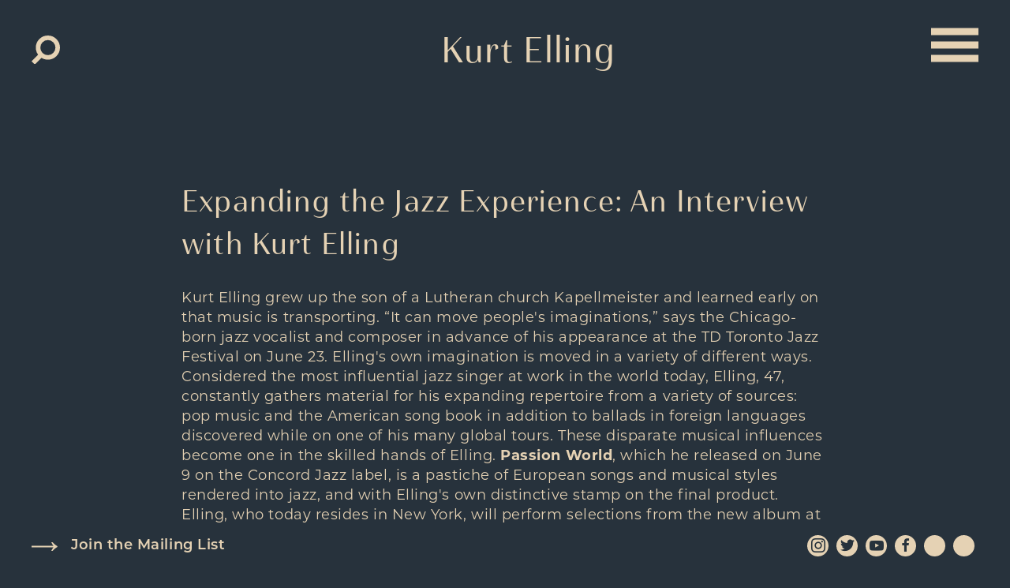

--- FILE ---
content_type: text/html; charset=UTF-8
request_url: https://kurtelling.com/expanding-the-jazz-experience-an-interview-with-kurt-elling/
body_size: 16871
content:
<!DOCTYPE html>
<html lang="en">
<head>

	<meta http-equiv="Content-Type" content="text/html;charset=utf-8" />
	<meta name="viewport" content="width=device-width, initial-scale=1.0"/>

	<!--<link rel="preconnect" href="https://fonts.googleapis.com">
	<link rel="preconnect" href="https://fonts.gstatic.com" crossorigin>
	<link href="https://fonts.googleapis.com/css2?family=Montserrat:wght@400;600&display=swap" rel="stylesheet"> -->
	<link rel="stylesheet" href="https://use.typekit.net/qvm1lnj.css">
	<link rel="icon" type="image/png" href="https://kurtelling.com/wp-content/uploads/2022/03/logo.svg" />

	<meta name='robots' content='index, follow, max-image-preview:large, max-snippet:-1, max-video-preview:-1' />
	<style>img:is([sizes="auto" i], [sizes^="auto," i]) { contain-intrinsic-size: 3000px 1500px }</style>
	
            <script data-no-defer="1" data-ezscrex="false" data-cfasync="false" data-pagespeed-no-defer data-cookieconsent="ignore">
                var ctPublicFunctions = {"_ajax_nonce":"cb50a717e3","_rest_nonce":"0399721b1e","_ajax_url":"\/wp-admin\/admin-ajax.php","_rest_url":"https:\/\/kurtelling.com\/wp-json\/","data__cookies_type":"alternative","data__ajax_type":"rest","data__bot_detector_enabled":"1","data__frontend_data_log_enabled":1,"cookiePrefix":"","wprocket_detected":false,"host_url":"kurtelling.com","text__ee_click_to_select":"Click to select the whole data","text__ee_original_email":"The complete one is","text__ee_got_it":"Got it","text__ee_blocked":"Blocked","text__ee_cannot_connect":"Cannot connect","text__ee_cannot_decode":"Can not decode email. Unknown reason","text__ee_email_decoder":"CleanTalk email decoder","text__ee_wait_for_decoding":"The magic is on the way!","text__ee_decoding_process":"Please wait a few seconds while we decode the contact data."}
            </script>
        
            <script data-no-defer="1" data-ezscrex="false" data-cfasync="false" data-pagespeed-no-defer data-cookieconsent="ignore">
                var ctPublic = {"_ajax_nonce":"cb50a717e3","settings__forms__check_internal":"0","settings__forms__check_external":"0","settings__forms__force_protection":0,"settings__forms__search_test":"1","settings__data__bot_detector_enabled":"1","settings__sfw__anti_crawler":0,"blog_home":"https:\/\/kurtelling.com\/","pixel__setting":"3","pixel__enabled":true,"pixel__url":null,"data__email_check_before_post":"1","data__email_check_exist_post":0,"data__cookies_type":"alternative","data__key_is_ok":true,"data__visible_fields_required":true,"wl_brandname":"Anti-Spam by CleanTalk","wl_brandname_short":"CleanTalk","ct_checkjs_key":"2d5880844814dcc7d13012fdf05505406df3cb2548e470eb6f28310e69188176","emailEncoderPassKey":"a3edf45d81b2e9d33188a9070e1bb01d","bot_detector_forms_excluded":"W10=","advancedCacheExists":false,"varnishCacheExists":false,"wc_ajax_add_to_cart":false}
            </script>
        
	<!-- This site is optimized with the Yoast SEO plugin v26.4 - https://yoast.com/wordpress/plugins/seo/ -->
	<title>Expanding the Jazz Experience: An Interview with Kurt Elling - Kurt Elling</title>
	<meta property="og:locale" content="en_US" />
	<meta property="og:type" content="article" />
	<meta property="og:title" content="Expanding the Jazz Experience: An Interview with Kurt Elling - Kurt Elling" />
	<meta property="og:description" content="Kurt Elling grew up the son of a Lutheran church Kapellmeister and learned early on that music is transporting. &#8220;It can move people&#039;s imaginations,&#8221; says the Chicago-born jazz vocalist and composer in advance of his appearance at the TD Toronto Jazz Festival on June 23. Elling&#039;s own imagination is moved in a variety of different [&hellip;]" />
	<meta property="og:url" content="https://kurtelling.com/expanding-the-jazz-experience-an-interview-with-kurt-elling/" />
	<meta property="og:site_name" content="Kurt Elling" />
	<meta property="article:published_time" content="2015-06-19T00:00:00+00:00" />
	<meta name="author" content="Bryan Farina" />
	<meta name="twitter:card" content="summary_large_image" />
	<meta name="twitter:label1" content="Written by" />
	<meta name="twitter:data1" content="Bryan Farina" />
	<meta name="twitter:label2" content="Est. reading time" />
	<meta name="twitter:data2" content="10 minutes" />
	<script type="application/ld+json" class="yoast-schema-graph">{"@context":"https://schema.org","@graph":[{"@type":"WebPage","@id":"https://kurtelling.com/expanding-the-jazz-experience-an-interview-with-kurt-elling/","url":"https://kurtelling.com/expanding-the-jazz-experience-an-interview-with-kurt-elling/","name":"Expanding the Jazz Experience: An Interview with Kurt Elling - Kurt Elling","isPartOf":{"@id":"https://kurtelling.com/#website"},"datePublished":"2015-06-19T00:00:00+00:00","author":{"@id":"https://kurtelling.com/#/schema/person/6bf9da267343da59d24c89fa1b046f39"},"breadcrumb":{"@id":"https://kurtelling.com/expanding-the-jazz-experience-an-interview-with-kurt-elling/#breadcrumb"},"inLanguage":"en-US","potentialAction":[{"@type":"ReadAction","target":["https://kurtelling.com/expanding-the-jazz-experience-an-interview-with-kurt-elling/"]}]},{"@type":"BreadcrumbList","@id":"https://kurtelling.com/expanding-the-jazz-experience-an-interview-with-kurt-elling/#breadcrumb","itemListElement":[{"@type":"ListItem","position":1,"name":"Home","item":"https://kurtelling.com/"},{"@type":"ListItem","position":2,"name":"News","item":"https://kurtelling.com/news/"},{"@type":"ListItem","position":3,"name":"Expanding the Jazz Experience: An Interview with Kurt Elling"}]},{"@type":"WebSite","@id":"https://kurtelling.com/#website","url":"https://kurtelling.com/","name":"Kurt Elling","description":"Kurt Elling","potentialAction":[{"@type":"SearchAction","target":{"@type":"EntryPoint","urlTemplate":"https://kurtelling.com/?s={search_term_string}"},"query-input":{"@type":"PropertyValueSpecification","valueRequired":true,"valueName":"search_term_string"}}],"inLanguage":"en-US"},{"@type":"Person","@id":"https://kurtelling.com/#/schema/person/6bf9da267343da59d24c89fa1b046f39","name":"Bryan Farina"}]}</script>
	<!-- / Yoast SEO plugin. -->


<link rel='dns-prefetch' href='//fd.cleantalk.org' />

<link rel='stylesheet' id='sbi_styles-css' href='https://kurtelling.com/wp-content/plugins/instagram-feed/css/sbi-styles.min.css?ver=6.10.0' type='text/css' media='all' />
<style id='classic-theme-styles-inline-css' type='text/css'>
/*! This file is auto-generated */
.wp-block-button__link{color:#fff;background-color:#32373c;border-radius:9999px;box-shadow:none;text-decoration:none;padding:calc(.667em + 2px) calc(1.333em + 2px);font-size:1.125em}.wp-block-file__button{background:#32373c;color:#fff;text-decoration:none}
</style>
<style id='global-styles-inline-css' type='text/css'>
:root{--wp--preset--aspect-ratio--square: 1;--wp--preset--aspect-ratio--4-3: 4/3;--wp--preset--aspect-ratio--3-4: 3/4;--wp--preset--aspect-ratio--3-2: 3/2;--wp--preset--aspect-ratio--2-3: 2/3;--wp--preset--aspect-ratio--16-9: 16/9;--wp--preset--aspect-ratio--9-16: 9/16;--wp--preset--color--black: #000000;--wp--preset--color--cyan-bluish-gray: #abb8c3;--wp--preset--color--white: #ffffff;--wp--preset--color--pale-pink: #f78da7;--wp--preset--color--vivid-red: #cf2e2e;--wp--preset--color--luminous-vivid-orange: #ff6900;--wp--preset--color--luminous-vivid-amber: #fcb900;--wp--preset--color--light-green-cyan: #7bdcb5;--wp--preset--color--vivid-green-cyan: #00d084;--wp--preset--color--pale-cyan-blue: #8ed1fc;--wp--preset--color--vivid-cyan-blue: #0693e3;--wp--preset--color--vivid-purple: #9b51e0;--wp--preset--gradient--vivid-cyan-blue-to-vivid-purple: linear-gradient(135deg,rgba(6,147,227,1) 0%,rgb(155,81,224) 100%);--wp--preset--gradient--light-green-cyan-to-vivid-green-cyan: linear-gradient(135deg,rgb(122,220,180) 0%,rgb(0,208,130) 100%);--wp--preset--gradient--luminous-vivid-amber-to-luminous-vivid-orange: linear-gradient(135deg,rgba(252,185,0,1) 0%,rgba(255,105,0,1) 100%);--wp--preset--gradient--luminous-vivid-orange-to-vivid-red: linear-gradient(135deg,rgba(255,105,0,1) 0%,rgb(207,46,46) 100%);--wp--preset--gradient--very-light-gray-to-cyan-bluish-gray: linear-gradient(135deg,rgb(238,238,238) 0%,rgb(169,184,195) 100%);--wp--preset--gradient--cool-to-warm-spectrum: linear-gradient(135deg,rgb(74,234,220) 0%,rgb(151,120,209) 20%,rgb(207,42,186) 40%,rgb(238,44,130) 60%,rgb(251,105,98) 80%,rgb(254,248,76) 100%);--wp--preset--gradient--blush-light-purple: linear-gradient(135deg,rgb(255,206,236) 0%,rgb(152,150,240) 100%);--wp--preset--gradient--blush-bordeaux: linear-gradient(135deg,rgb(254,205,165) 0%,rgb(254,45,45) 50%,rgb(107,0,62) 100%);--wp--preset--gradient--luminous-dusk: linear-gradient(135deg,rgb(255,203,112) 0%,rgb(199,81,192) 50%,rgb(65,88,208) 100%);--wp--preset--gradient--pale-ocean: linear-gradient(135deg,rgb(255,245,203) 0%,rgb(182,227,212) 50%,rgb(51,167,181) 100%);--wp--preset--gradient--electric-grass: linear-gradient(135deg,rgb(202,248,128) 0%,rgb(113,206,126) 100%);--wp--preset--gradient--midnight: linear-gradient(135deg,rgb(2,3,129) 0%,rgb(40,116,252) 100%);--wp--preset--font-size--small: 13px;--wp--preset--font-size--medium: 20px;--wp--preset--font-size--large: 36px;--wp--preset--font-size--x-large: 42px;--wp--preset--spacing--20: 0.44rem;--wp--preset--spacing--30: 0.67rem;--wp--preset--spacing--40: 1rem;--wp--preset--spacing--50: 1.5rem;--wp--preset--spacing--60: 2.25rem;--wp--preset--spacing--70: 3.38rem;--wp--preset--spacing--80: 5.06rem;--wp--preset--shadow--natural: 6px 6px 9px rgba(0, 0, 0, 0.2);--wp--preset--shadow--deep: 12px 12px 50px rgba(0, 0, 0, 0.4);--wp--preset--shadow--sharp: 6px 6px 0px rgba(0, 0, 0, 0.2);--wp--preset--shadow--outlined: 6px 6px 0px -3px rgba(255, 255, 255, 1), 6px 6px rgba(0, 0, 0, 1);--wp--preset--shadow--crisp: 6px 6px 0px rgba(0, 0, 0, 1);}:where(.is-layout-flex){gap: 0.5em;}:where(.is-layout-grid){gap: 0.5em;}body .is-layout-flex{display: flex;}.is-layout-flex{flex-wrap: wrap;align-items: center;}.is-layout-flex > :is(*, div){margin: 0;}body .is-layout-grid{display: grid;}.is-layout-grid > :is(*, div){margin: 0;}:where(.wp-block-columns.is-layout-flex){gap: 2em;}:where(.wp-block-columns.is-layout-grid){gap: 2em;}:where(.wp-block-post-template.is-layout-flex){gap: 1.25em;}:where(.wp-block-post-template.is-layout-grid){gap: 1.25em;}.has-black-color{color: var(--wp--preset--color--black) !important;}.has-cyan-bluish-gray-color{color: var(--wp--preset--color--cyan-bluish-gray) !important;}.has-white-color{color: var(--wp--preset--color--white) !important;}.has-pale-pink-color{color: var(--wp--preset--color--pale-pink) !important;}.has-vivid-red-color{color: var(--wp--preset--color--vivid-red) !important;}.has-luminous-vivid-orange-color{color: var(--wp--preset--color--luminous-vivid-orange) !important;}.has-luminous-vivid-amber-color{color: var(--wp--preset--color--luminous-vivid-amber) !important;}.has-light-green-cyan-color{color: var(--wp--preset--color--light-green-cyan) !important;}.has-vivid-green-cyan-color{color: var(--wp--preset--color--vivid-green-cyan) !important;}.has-pale-cyan-blue-color{color: var(--wp--preset--color--pale-cyan-blue) !important;}.has-vivid-cyan-blue-color{color: var(--wp--preset--color--vivid-cyan-blue) !important;}.has-vivid-purple-color{color: var(--wp--preset--color--vivid-purple) !important;}.has-black-background-color{background-color: var(--wp--preset--color--black) !important;}.has-cyan-bluish-gray-background-color{background-color: var(--wp--preset--color--cyan-bluish-gray) !important;}.has-white-background-color{background-color: var(--wp--preset--color--white) !important;}.has-pale-pink-background-color{background-color: var(--wp--preset--color--pale-pink) !important;}.has-vivid-red-background-color{background-color: var(--wp--preset--color--vivid-red) !important;}.has-luminous-vivid-orange-background-color{background-color: var(--wp--preset--color--luminous-vivid-orange) !important;}.has-luminous-vivid-amber-background-color{background-color: var(--wp--preset--color--luminous-vivid-amber) !important;}.has-light-green-cyan-background-color{background-color: var(--wp--preset--color--light-green-cyan) !important;}.has-vivid-green-cyan-background-color{background-color: var(--wp--preset--color--vivid-green-cyan) !important;}.has-pale-cyan-blue-background-color{background-color: var(--wp--preset--color--pale-cyan-blue) !important;}.has-vivid-cyan-blue-background-color{background-color: var(--wp--preset--color--vivid-cyan-blue) !important;}.has-vivid-purple-background-color{background-color: var(--wp--preset--color--vivid-purple) !important;}.has-black-border-color{border-color: var(--wp--preset--color--black) !important;}.has-cyan-bluish-gray-border-color{border-color: var(--wp--preset--color--cyan-bluish-gray) !important;}.has-white-border-color{border-color: var(--wp--preset--color--white) !important;}.has-pale-pink-border-color{border-color: var(--wp--preset--color--pale-pink) !important;}.has-vivid-red-border-color{border-color: var(--wp--preset--color--vivid-red) !important;}.has-luminous-vivid-orange-border-color{border-color: var(--wp--preset--color--luminous-vivid-orange) !important;}.has-luminous-vivid-amber-border-color{border-color: var(--wp--preset--color--luminous-vivid-amber) !important;}.has-light-green-cyan-border-color{border-color: var(--wp--preset--color--light-green-cyan) !important;}.has-vivid-green-cyan-border-color{border-color: var(--wp--preset--color--vivid-green-cyan) !important;}.has-pale-cyan-blue-border-color{border-color: var(--wp--preset--color--pale-cyan-blue) !important;}.has-vivid-cyan-blue-border-color{border-color: var(--wp--preset--color--vivid-cyan-blue) !important;}.has-vivid-purple-border-color{border-color: var(--wp--preset--color--vivid-purple) !important;}.has-vivid-cyan-blue-to-vivid-purple-gradient-background{background: var(--wp--preset--gradient--vivid-cyan-blue-to-vivid-purple) !important;}.has-light-green-cyan-to-vivid-green-cyan-gradient-background{background: var(--wp--preset--gradient--light-green-cyan-to-vivid-green-cyan) !important;}.has-luminous-vivid-amber-to-luminous-vivid-orange-gradient-background{background: var(--wp--preset--gradient--luminous-vivid-amber-to-luminous-vivid-orange) !important;}.has-luminous-vivid-orange-to-vivid-red-gradient-background{background: var(--wp--preset--gradient--luminous-vivid-orange-to-vivid-red) !important;}.has-very-light-gray-to-cyan-bluish-gray-gradient-background{background: var(--wp--preset--gradient--very-light-gray-to-cyan-bluish-gray) !important;}.has-cool-to-warm-spectrum-gradient-background{background: var(--wp--preset--gradient--cool-to-warm-spectrum) !important;}.has-blush-light-purple-gradient-background{background: var(--wp--preset--gradient--blush-light-purple) !important;}.has-blush-bordeaux-gradient-background{background: var(--wp--preset--gradient--blush-bordeaux) !important;}.has-luminous-dusk-gradient-background{background: var(--wp--preset--gradient--luminous-dusk) !important;}.has-pale-ocean-gradient-background{background: var(--wp--preset--gradient--pale-ocean) !important;}.has-electric-grass-gradient-background{background: var(--wp--preset--gradient--electric-grass) !important;}.has-midnight-gradient-background{background: var(--wp--preset--gradient--midnight) !important;}.has-small-font-size{font-size: var(--wp--preset--font-size--small) !important;}.has-medium-font-size{font-size: var(--wp--preset--font-size--medium) !important;}.has-large-font-size{font-size: var(--wp--preset--font-size--large) !important;}.has-x-large-font-size{font-size: var(--wp--preset--font-size--x-large) !important;}
:where(.wp-block-post-template.is-layout-flex){gap: 1.25em;}:where(.wp-block-post-template.is-layout-grid){gap: 1.25em;}
:where(.wp-block-columns.is-layout-flex){gap: 2em;}:where(.wp-block-columns.is-layout-grid){gap: 2em;}
:root :where(.wp-block-pullquote){font-size: 1.5em;line-height: 1.6;}
</style>
<link rel='stylesheet' id='cleantalk-public-css-css' href='https://kurtelling.com/wp-content/plugins/cleantalk-spam-protect/css/cleantalk-public.min.css?ver=6.68_1764350337' type='text/css' media='all' />
<link rel='stylesheet' id='cleantalk-email-decoder-css-css' href='https://kurtelling.com/wp-content/plugins/cleantalk-spam-protect/css/cleantalk-email-decoder.min.css?ver=6.68_1764350337' type='text/css' media='all' />
<link rel='stylesheet' id='contact-form-7-css' href='https://kurtelling.com/wp-content/plugins/contact-form-7/includes/css/styles.css?ver=6.1.3' type='text/css' media='all' />
<link rel='stylesheet' id='wpmenucart-icons-css' href='https://kurtelling.com/wp-content/plugins/woocommerce-menu-bar-cart/assets/css/wpmenucart-icons.min.css?ver=2.14.12' type='text/css' media='all' />
<style id='wpmenucart-icons-inline-css' type='text/css'>
@font-face{font-family:WPMenuCart;src:url(https://kurtelling.com/wp-content/plugins/woocommerce-menu-bar-cart/assets/fonts/WPMenuCart.eot);src:url(https://kurtelling.com/wp-content/plugins/woocommerce-menu-bar-cart/assets/fonts/WPMenuCart.eot?#iefix) format('embedded-opentype'),url(https://kurtelling.com/wp-content/plugins/woocommerce-menu-bar-cart/assets/fonts/WPMenuCart.woff2) format('woff2'),url(https://kurtelling.com/wp-content/plugins/woocommerce-menu-bar-cart/assets/fonts/WPMenuCart.woff) format('woff'),url(https://kurtelling.com/wp-content/plugins/woocommerce-menu-bar-cart/assets/fonts/WPMenuCart.ttf) format('truetype'),url(https://kurtelling.com/wp-content/plugins/woocommerce-menu-bar-cart/assets/fonts/WPMenuCart.svg#WPMenuCart) format('svg');font-weight:400;font-style:normal;font-display:swap}
</style>
<link rel='stylesheet' id='wpmenucart-css' href='https://kurtelling.com/wp-content/plugins/woocommerce-menu-bar-cart/assets/css/wpmenucart-main.min.css?ver=2.14.12' type='text/css' media='all' />
<link rel='stylesheet' id='woocommerce-layout-css' href='https://kurtelling.com/wp-content/plugins/woocommerce/assets/css/woocommerce-layout.css?ver=10.4.2' type='text/css' media='all' />
<link rel='stylesheet' id='woocommerce-smallscreen-css' href='https://kurtelling.com/wp-content/plugins/woocommerce/assets/css/woocommerce-smallscreen.css?ver=10.4.2' type='text/css' media='only screen and (max-width: 768px)' />
<link rel='stylesheet' id='woocommerce-general-css' href='https://kurtelling.com/wp-content/plugins/woocommerce/assets/css/woocommerce.css?ver=10.4.2' type='text/css' media='all' />
<style id='woocommerce-inline-inline-css' type='text/css'>
.woocommerce form .form-row .required { visibility: visible; }
</style>
<link rel='stylesheet' id='style-css-css' href='https://kurtelling.com/wp-content/themes/kurt/styles/css/site.css?ver=1.2' type='text/css' media='all' />
<link rel='stylesheet' id='woocommerce-nyp-css' href='https://kurtelling.com/wp-content/plugins/woocommerce-name-your-price/assets/css/frontend/name-your-price.min.css?ver=3.6.2' type='text/css' media='all' />
<script type="text/javascript" src="https://kurtelling.com/wp-content/plugins/cleantalk-spam-protect/js/apbct-public-bundle.min.js?ver=6.68_1764350337" id="apbct-public-bundle.min-js-js"></script>
<script type="text/javascript" src="https://fd.cleantalk.org/ct-bot-detector-wrapper.js?ver=6.68" id="ct_bot_detector-js" defer="defer" data-wp-strategy="defer"></script>
<script type="text/javascript" src="https://kurtelling.com/wp-includes/js/jquery/jquery.min.js?ver=3.7.1" id="jquery-core-js"></script>
<script type="text/javascript" src="https://kurtelling.com/wp-includes/js/jquery/jquery-migrate.min.js?ver=3.4.1" id="jquery-migrate-js"></script>
<script type="text/javascript" src="https://kurtelling.com/wp-content/plugins/woocommerce/assets/js/jquery-blockui/jquery.blockUI.min.js?ver=2.7.0-wc.10.4.2" id="wc-jquery-blockui-js" defer="defer" data-wp-strategy="defer"></script>
<script type="text/javascript" src="https://kurtelling.com/wp-content/plugins/woocommerce/assets/js/js-cookie/js.cookie.min.js?ver=2.1.4-wc.10.4.2" id="wc-js-cookie-js" defer="defer" data-wp-strategy="defer"></script>
<script type="text/javascript" id="woocommerce-js-extra">
/* <![CDATA[ */
var woocommerce_params = {"ajax_url":"\/wp-admin\/admin-ajax.php","wc_ajax_url":"\/?wc-ajax=%%endpoint%%","i18n_password_show":"Show password","i18n_password_hide":"Hide password"};
/* ]]> */
</script>
<script type="text/javascript" src="https://kurtelling.com/wp-content/plugins/woocommerce/assets/js/frontend/woocommerce.min.js?ver=10.4.2" id="woocommerce-js" defer="defer" data-wp-strategy="defer"></script>
<link rel="https://api.w.org/" href="https://kurtelling.com/wp-json/" /><link rel="alternate" title="JSON" type="application/json" href="https://kurtelling.com/wp-json/wp/v2/posts/8297" /><link rel="EditURI" type="application/rsd+xml" title="RSD" href="https://kurtelling.com/xmlrpc.php?rsd" />
<link rel="alternate" title="oEmbed (JSON)" type="application/json+oembed" href="https://kurtelling.com/wp-json/oembed/1.0/embed?url=https%3A%2F%2Fkurtelling.com%2Fexpanding-the-jazz-experience-an-interview-with-kurt-elling%2F" />
<link rel="alternate" title="oEmbed (XML)" type="text/xml+oembed" href="https://kurtelling.com/wp-json/oembed/1.0/embed?url=https%3A%2F%2Fkurtelling.com%2Fexpanding-the-jazz-experience-an-interview-with-kurt-elling%2F&#038;format=xml" />
	<noscript><style>.woocommerce-product-gallery{ opacity: 1 !important; }</style></noscript>
	
<!-- Meta Pixel Code -->
<script type='text/javascript'>
!function(f,b,e,v,n,t,s){if(f.fbq)return;n=f.fbq=function(){n.callMethod?
n.callMethod.apply(n,arguments):n.queue.push(arguments)};if(!f._fbq)f._fbq=n;
n.push=n;n.loaded=!0;n.version='2.0';n.queue=[];t=b.createElement(e);t.async=!0;
t.src=v;s=b.getElementsByTagName(e)[0];s.parentNode.insertBefore(t,s)}(window,
document,'script','https://connect.facebook.net/en_US/fbevents.js');
</script>
<!-- End Meta Pixel Code -->
<script type='text/javascript'>var url = window.location.origin + '?ob=open-bridge';
            fbq('set', 'openbridge', '236287354048007', url);
fbq('init', '236287354048007', {}, {
    "agent": "wordpress-6.8.3-4.1.5"
})</script><script type='text/javascript'>
    fbq('track', 'PageView', []);
  </script><style type="text/css">.recentcomments a{display:inline !important;padding:0 !important;margin:0 !important;}</style><link rel="icon" href="https://kurtelling.com/wp-content/uploads/2023/04/cropped-EDN1218_Album-cover-32x32.png" sizes="32x32" />
<link rel="icon" href="https://kurtelling.com/wp-content/uploads/2023/04/cropped-EDN1218_Album-cover-192x192.png" sizes="192x192" />
<link rel="apple-touch-icon" href="https://kurtelling.com/wp-content/uploads/2023/04/cropped-EDN1218_Album-cover-180x180.png" />
<meta name="msapplication-TileImage" content="https://kurtelling.com/wp-content/uploads/2023/04/cropped-EDN1218_Album-cover-270x270.png" />
		<style type="text/css" id="wp-custom-css">
			
.latest-release a.button {
  border-color: #FFF !important;
  color: #FFF !important;
}

.pagination ul {
  background: transparent;
  width: 275px;
}
.variations .label {
	display:none
}
.woocommerce div.product form.cart .variations .value {
	margin-left: 0;
}
.contact-grid .item {
	padding-bottom:30px
}
.woocommerce-error, .woocommerce-info, .woocommerce-message {
  background-color: #f1f1f1;
}
.woocommerce-message a.button {
  background-color: #27323C !important;
}
.TrackListWidget_widgetContainer__VVETD {
	border-radius: 0 !important
}
.menu-button>span {
	display: none;
}		</style>
		
</head>

<body class="wp-singular post-template-default single single-post postid-8297 single-format-standard wp-theme-kurt theme-kurt woocommerce-no-js">

<header>
	<div class="container flex-header">
		<div class="header-left">
		<form apbct-form-sign="native_search" role="search" method="get" id="searchform" class="searchform" action="https://kurtelling.com/">
				<div>
					<label class="screen-reader-text" for="s">Search for:</label>
					<input type="text" value="" name="s" id="s" />
					<input type="submit" id="searchsubmit" value="Search" />
				</div>
			<input
                    class="apbct_special_field apbct_email_id__search_form"
                    name="apbct__email_id__search_form"
                    aria-label="apbct__label_id__search_form"
                    type="text" size="30" maxlength="200" autocomplete="off"
                    value=""
                /><input
                   id="apbct_submit_id__search_form" 
                   class="apbct_special_field apbct__email_id__search_form"
                   name="apbct__label_id__search_form"
                   aria-label="apbct_submit_name__search_form"
                   type="submit"
                   size="30"
                   maxlength="200"
                   value="15371"
               /></form><ul id="menu-shopping-cart" class="sc"><li id="menu-item-16325" class="menu-item menu-item-type-post_type menu-item-object-page menu-item-16325"><a href="https://kurtelling.com/cart/">Cart</a></li>
<li class="menu-item menu-item-type-post_type menu-item-object-page menu-item-16325 wpmenucartli wpmenucart-display-standard menu-item empty-wpmenucart" id="wpmenucartli"><a class="wpmenucart-contents empty-wpmenucart" style="display:none">&nbsp;</a></li></ul>		</div>
							<div class="header-center">
				<div class="logo hide"><a href='https://kurtelling.com/' class='logo'><img src='https://kurtelling.com/wp-content/uploads/2022/03/logo.svg' alt='Kurt Elling logo' height='62' width='74'></a></div>
				<p class="site-title d-sm-none"><a href="https://kurtelling.com">Kurt Elling</a></p>
			</div>
				<div class="header-right">
			<div class="hidden"><ul id="menu-main-menu" class="main-menu hori-list"><li id="menu-item-16317" class="menu-item menu-item-type-post_type menu-item-object-page menu-item-home menu-item-16317"><a href="https://kurtelling.com/">Home</a></li>
<li id="menu-item-16424" class="menu-item menu-item-type-taxonomy menu-item-object-product_cat menu-item-16424"><a href="https://kurtelling.com/product-category/releases/">Releases</a></li>
<li id="menu-item-16319" class="menu-item menu-item-type-post_type menu-item-object-page menu-item-16319"><a href="https://kurtelling.com/shop/">Shop</a></li>
<li id="menu-item-16366" class="menu-item menu-item-type-post_type_archive menu-item-object-tour menu-item-16366"><a href="https://kurtelling.com/tour/">Tour</a></li>
<li id="menu-item-17116" class="menu-item menu-item-type-post_type menu-item-object-page menu-item-17116"><a href="https://kurtelling.com/superblue/">SuperBlue</a></li>
<li id="menu-item-16320" class="menu-item menu-item-type-post_type menu-item-object-page menu-item-16320"><a href="https://kurtelling.com/about/">About &#038; Biography</a></li>
<li id="menu-item-16527" class="menu-item menu-item-type-post_type menu-item-object-page menu-item-16527"><a href="https://kurtelling.com/videos/">Videos</a></li>
<li id="menu-item-16318" class="menu-item menu-item-type-post_type menu-item-object-page current_page_parent menu-item-16318"><a href="https://kurtelling.com/news/">News</a></li>
<li id="menu-item-16321" class="menu-item menu-item-type-post_type menu-item-object-page menu-item-16321"><a href="https://kurtelling.com/contact/">Contact</a></li>
</ul></div>
			<div class="menu-button">
				<span class="d-sm-none d-md-none">Menu</span>
				<button class="hamburger hamburger--spin menu-trigger" type="button">
					<span class="hamburger-box">
						<span class="hamburger-inner"></span>
					</span>
				</button>
			</div>
		</div>
	</div>
</header>

<div class="main-wrap">

<div class="sticky-content">

<main class="site-main">


<section>
	<div class="container">
		<div class="row">
			<div class="max-middle-column margin-block">
				<article>
					<h1>Expanding the Jazz Experience: An Interview with Kurt Elling</h1>
										
					
					
					<p>Kurt Elling grew up the son of a Lutheran church Kapellmeister and learned early on that music is transporting. &#8220;It can move people&#039;s imaginations,&#8221; says the Chicago-born jazz vocalist and composer in advance of his appearance at the TD Toronto Jazz Festival on June 23. Elling&#039;s own imagination is moved in a variety of different ways. Considered the most influential jazz singer at work in the world today, Elling, 47, constantly gathers material for his expanding repertoire from a variety of sources: pop music and the American song book in addition to ballads in foreign languages discovered while on one of his many global tours. These disparate musical influences become one in the skilled hands of Elling. <b>Passion World</b>, which he released on June 9 on the Concord Jazz label, is a pastiche of European songs and musical styles rendered into jazz, and with Elling&#039;s own distinctive stamp on the final product.<br />
Elling, who today resides in New York, will perform selections from the new album at his upcoming Toronto concert along with highlights from his other albums which have paid tribute to Frank Sinatra and also John Coltrane by reinterpreting them using vocalese. With his rich baritone and four octave range, Elling is a master of the genre of jazz that uses the voice as a kind of musical instrument. Words become melodies as they are improvised with a tune. When Elling does vocalese, it&#039;s a tour de force performance, and one of the reasons he&#039;s an in-demand performer. There are other reasons besides, not the least of which is the inquiring mind which Elling uses to enliven and elucidate the songs he sings, breathing into them new life. He explains some of that process with me here in advance of the TD Toronto Jazz Festival.</p>
<p><b>dk:</b> Tell us first about your new record.</p>
<p><b>ke:</b> <b>Passion World</b> is a collection of compositions that have developed over many years really, since the start of my touring career about 20 years ago. Whenever I come to a different location, when I can and when I have the opportunity and can pull it together, I like to try if not speak in the language of wherever it is I am visiting and then to sing in it. I have since sung in French, German, Portuguese, Polish, and Spanish and so some of these songs on the album were developed over the years just as a result of me wanting to be friendly with people. Jazz can be a challenging music and I wanted, as I have always done to connect solidly with audiences whenever I go and give people something meaningful to them, and memorable.</p>
<p><b>dk:</b> Who&#039;s on the new release besides yourself?</p>
<p><b>ke:</b> I have live tape from Cologne, Germany, featuring the WDR Orchestra and Big Band and from up in Scotland with Tommy Smith and the Scottish National Jazz Orchestra. There are also recordings I did in Los Angeles with Arturo Sandoval and his great rhythm section.</p>
<p><b>dk:</b> So it&#039;s pretty varied?</p>
<p><b>ke:</b> Yes, but I hope that it is a cogent project pulling upon the strands of my experiences of more than 20 years of touring across the world.</p>
<p><b>dk:</b> You always seem to be on an adventure when it&#039;s time to record, why is that?</p>
<p><b>ke:</b> Huh! Well I&#039;ve done some bonus tracks in different languages in the past so this is a natural growth of that curiosity and of the kinds of arrangements that we had. I think that it is of a piece with the other records but it stands alone in terms of its more internationalist trajectory.</p>
<p><b>dk:</b> Will we be hearing excerpts from this new release next week in Toronto?</p>
<p><b>ke:</b> You&#039;ll be hearing many selections from <b>Passion World</b> but I hesitate to say that&#039;s what we will be doing, exclusively. I think fans come out to hear what they want to hear and I am happy to lay those things out. But there will be some surprises, things we haven&#039;t recorded yet.</p>
<p><b>dk:</b> What do your fans wants to hear when you sing?</p>
<p><b>ke:</b> Well, they want to hear me scat a little bit and they want to hear me swing. There&#039;s also demand for some duets I do on occasion with my bassist which are pretty popular. But I kind of hesitate to promise because sometimes on a given night I have a better idea than the night before.</p>
<p><b>dk:</b> You have been quoted saying that jazz is being able to make new ideas happen; is that why you like to keeps things loose?</p>
<p><b>ke:</b> Well, jazz music is the music of improvisation. It&#039;s the music of people who have dedicated themselves and their study to a specific history of swinging, mostly American, music. Once you&#039;ve done that homework and you&#039;ve learned that history then you want to play to the present moment, and in order to play to the present moment you need to be here now, and direct your energies to that which neither you or anyone else has ever played on a given night.</p>
<p><b>dk:</b> You&#039;ve gone outside that American tradition. In Canada, your cover version of the Guess Who&#039;s &#8220;Undun&#8221; strikes a chord. As well, your version of The Beatles&#039; &#8220;Norwegian Wood&#8221; is a revelation. What guides your artistic choices?</p>
<p><b>ke:</b> I&#039;m just open to good musical ideas. I mean, &#8220;Undun&#8221; is a great composition. It&#039;s great in its original form as a rock and roll thing and I hope I did some interesting justice to it as a piece of jazz music. And I dare say that&#039;s not the closing moment. I can certainly see a Volume 2 for <b>Passion World</b> that would include a couple of Joni Mitchell things covered very prominently and featured very prominently. She is such a great writer.</p>
<p><b>dk:</b> When you take the songs of other writers, and other singers, how do you make them your own?</p>
<p><b>ke:</b> There are several approaches. I think it helps that I am attempting also to be a lyricist and on occasion a composer. I am a story teller who is not just reiterating new musical arrangements that have come before. That seems to be a good share of my ability to make what I do more of a signature event.</p>
<p><b>dk:</b> I wanted to ask about your literary influences, your obvious love of words. When you sing you seem to be dissecting the meaning behind the lyric, drawing out the emotions as well as the intelligence behind the writing. Is that a conscious decision? </p>
<p><b>ke:</b> Well, you know, I am trying to be smart in this life; I am trying to learn things. I guess that&#039;s the way I can put it. And it does help to have interesting and sometimes more obscure passages and ideas and themes that I can juxtapose with the jazz idiom. Creative juxtaposition, I think, is one of the more interesting habits of the creative life. It certainly has served me well. I hope it has. I believe it has.</p>
<p><b>dk:</b> How did growing up in the Lutheran church shape you?</p>
<p><b>ke:</b> Well, my father was a church musician and he played the pipe organ and he led all the important choirs, and he led the church in the musical segment of its worship on a given Sunday, or on a Thursday, depending on the occasion. I was involved from the time that I can remember and I&#039;d say that gave me two important things: It gave me the physical and physiological and structural tools to sing well, and it gave me a sense of the spirit of what music can do.</p>
<p><b>dk:</b> Was there, dare I say?, a moment of epiphany when you decided to devote yourself to this thing called music?</p>
<p><b>ke:</b> I didn&#039;t actually decide I was going to be a musician until I was already out of graduate school and well into my 20s. I had been reading the philosophy of religions at the University of Chicago for several years, and then I discovered that it wasn&#039;t really my vocation to explore that way of writing: papers, articles and books. That wasn&#039;t the gift that was given to me. But some sense of the spirit of things was given to me through music and it was the jazz musicians on the Chicago scene who pulled me in and gave me my vocation. They invited me back, over and over again, and told me that what I was offering was something that they wanted to hear more of.</p>
<p><b>dk:</b> But you have gone back to school in a way. You give master classes, which is part of the reason you are such an influential vocalist. How do you encourage others to discover what you have found in music?</p>
<p><b>ke:</b> It is tough because I am on the road so much, but I do try to make myself available when I am back in New York, and occasionally when I am on the road. When there is a university that has sponsored a concert I connect with students to find out what&#039;s on their minds, and get some information. What I tell them is whether they end up being a jazz singer or not, working toward the mastering of music will teach them about themselves; it will teach them about whether they are actually as dedicated as they think they are, whether they are as smart as they think they are, whether they are as gifted as they are told they are, and whether they have the stamina for it. And if they do have all those aspects together then I tell them that they need to be smarter than basically anyone else in the room. They need to be stronger, and they need also to be more patient, and more courageous than anyone else in the room, because it&#039;s going to take all of that to grow into the dream.</p>
<p><b>dk:</b> What have you sacrificed?</p>
<p><b>ke:</b> Well time, and energy. And beautiful days outdoors when I have to practice music. I regularly sacrifice time away from my family here in New York so I can be on the road and perform for people and fulfill my role as a musician. I travel a lot. I am exhausted a lot.</p>
<p><b>dk:</b> Tell me about your family, the ones you leave behind when you go on the road.</p>
<p><b>ke:</b> I have a beautiful and wonderful wife and a fantastic, magnificent nine year old daughter, and they&#039;re very patient and supportive of me.</p>
<p><b>dk:</b> What&#039;s next for you?</p>
<p><b>ke:</b> Now that this album is I have a whole lot of touring to do for it. Besides that, there&#039;s another studio project in in the works that looks like I will be recording in December. I am also co-writing a play for radio that will be produced by the BBC in April or May of 2016 and that will include music. It will be orchestrated by my friend, Guy Barker, who&#039;s a beat composer and trumpet player from London.</p>
<p><b>dk:</b> What&#039;s the subject?</p>
<p><b>ke:</b> It&#039;s an update of the Joe E. Lewis story [the Chicago night-club entertainer who worked for the mob during Prohibition] which is easy enough to find by Googling, &#8220;The Joker is Wild.&#8221;</p>
<p><b>dk:</b> You are always pushing yourself, aren&#039;t you?</p>
<p><b>ke:</b> Man, I wish I could find an easy road. But that would too easy, I guess. The music deserves my highest intention. I just don&#039;t want to bail on the people who have come before me. I don&#039;t want to bail on Jon Hendricks and Mark Murphy and Joe Williams; I don&#039;t want to bail on Pops; I don&#039;t want to bail on Dexter Gordon. I don&#039;t want to bail on these guys because they sacrificed their lives for this music. And at the same time I feel I owe it to my audience to continue to try, to expand the experience, when they come out to hear me and my great and excellent band mates. I also feel I owe it to myself to be challenged. The voice that I have is so flexible and so powerful it seems kind of a shame not to put it to work.</p>


				</article>
			</div>
		</div>
	</div>
</section>



</main>

</div>

<footer>
	<div class="container">
					
			<div class="mailing">
				<div class="row flex-same-height">
					<div class="eight columns flex-same-height--item flex-middle--item">
						<h4>For the latest releases and exclusives</h4>
						<p>Join the Mailing List</p>
					</div>
					<div class="four columns flex-same-height--item flex-middle--item">
						<a class="button white-button" href="#" data-featherlight="#eep">Click Here</a>
					</div>
				</div>
			</div>
		

		<div class="row insta-row">
			<div class="six columns">
				<h3>Instagram</h3>
			</div>
			<div class="six columns right-align">
				<a class="insta-follow" href="https://www.instagram.com/kurtelling/" target="_blank"><span class="icon-instagram"></span>Follow</a>
			</div>
		</div>
		
<div id="sb_instagram"  class="sbi sbi_mob_col_1 sbi_tab_col_2 sbi_col_4" style="width: 100%;"	 data-feedid="sbi_kurtelling#4"  data-res="auto" data-cols="4" data-colsmobile="1" data-colstablet="2" data-num="4" data-nummobile="" data-item-padding="0"	 data-shortcode-atts="{}"  data-postid="8297" data-locatornonce="2efded1f23" data-imageaspectratio="1:1" data-sbi-flags="favorLocal">
	
	<div id="sbi_images" >
		<div class="sbi_item sbi_type_image sbi_new sbi_transition"
	id="sbi_18339710440091938" data-date="1746023729">
	<div class="sbi_photo_wrap">
		<a class="sbi_photo" href="https://www.instagram.com/p/DJEUvwvvs5D/" target="_blank" rel="noopener nofollow"
			data-full-res="https://scontent-fra3-2.cdninstagram.com/v/t51.75761-15/491427546_18502743382046987_9215706219533271372_n.jpg?stp=dst-jpg_e35_tt6&#038;_nc_cat=104&#038;ccb=7-5&#038;_nc_sid=18de74&#038;_nc_ohc=FdsC8BV1qLEQ7kNvwFUZFMp&#038;_nc_oc=AdnuwkPUsyFxnzQFxGobWqIXMKHXkP8LySxo0Ks9RumffjA-IoL9uKvNrbFT2FJ8EtE&#038;_nc_zt=23&#038;_nc_ht=scontent-fra3-2.cdninstagram.com&#038;edm=AM6HXa8EAAAA&#038;_nc_gid=rWo8L47ahTXl81eP9eZfvQ&#038;oh=00_AfHCb8ZUB2UZ-rFtuJ7wboyt2fsLh6Zv9_V_g7itjpr_NA&#038;oe=681B73C7"
			data-img-src-set="{&quot;d&quot;:&quot;https:\/\/scontent-fra3-2.cdninstagram.com\/v\/t51.75761-15\/491427546_18502743382046987_9215706219533271372_n.jpg?stp=dst-jpg_e35_tt6&amp;_nc_cat=104&amp;ccb=7-5&amp;_nc_sid=18de74&amp;_nc_ohc=FdsC8BV1qLEQ7kNvwFUZFMp&amp;_nc_oc=AdnuwkPUsyFxnzQFxGobWqIXMKHXkP8LySxo0Ks9RumffjA-IoL9uKvNrbFT2FJ8EtE&amp;_nc_zt=23&amp;_nc_ht=scontent-fra3-2.cdninstagram.com&amp;edm=AM6HXa8EAAAA&amp;_nc_gid=rWo8L47ahTXl81eP9eZfvQ&amp;oh=00_AfHCb8ZUB2UZ-rFtuJ7wboyt2fsLh6Zv9_V_g7itjpr_NA&amp;oe=681B73C7&quot;,&quot;150&quot;:&quot;https:\/\/scontent-fra3-2.cdninstagram.com\/v\/t51.75761-15\/491427546_18502743382046987_9215706219533271372_n.jpg?stp=dst-jpg_e35_tt6&amp;_nc_cat=104&amp;ccb=7-5&amp;_nc_sid=18de74&amp;_nc_ohc=FdsC8BV1qLEQ7kNvwFUZFMp&amp;_nc_oc=AdnuwkPUsyFxnzQFxGobWqIXMKHXkP8LySxo0Ks9RumffjA-IoL9uKvNrbFT2FJ8EtE&amp;_nc_zt=23&amp;_nc_ht=scontent-fra3-2.cdninstagram.com&amp;edm=AM6HXa8EAAAA&amp;_nc_gid=rWo8L47ahTXl81eP9eZfvQ&amp;oh=00_AfHCb8ZUB2UZ-rFtuJ7wboyt2fsLh6Zv9_V_g7itjpr_NA&amp;oe=681B73C7&quot;,&quot;320&quot;:&quot;https:\/\/scontent-fra3-2.cdninstagram.com\/v\/t51.75761-15\/491427546_18502743382046987_9215706219533271372_n.jpg?stp=dst-jpg_e35_tt6&amp;_nc_cat=104&amp;ccb=7-5&amp;_nc_sid=18de74&amp;_nc_ohc=FdsC8BV1qLEQ7kNvwFUZFMp&amp;_nc_oc=AdnuwkPUsyFxnzQFxGobWqIXMKHXkP8LySxo0Ks9RumffjA-IoL9uKvNrbFT2FJ8EtE&amp;_nc_zt=23&amp;_nc_ht=scontent-fra3-2.cdninstagram.com&amp;edm=AM6HXa8EAAAA&amp;_nc_gid=rWo8L47ahTXl81eP9eZfvQ&amp;oh=00_AfHCb8ZUB2UZ-rFtuJ7wboyt2fsLh6Zv9_V_g7itjpr_NA&amp;oe=681B73C7&quot;,&quot;640&quot;:&quot;https:\/\/scontent-fra3-2.cdninstagram.com\/v\/t51.75761-15\/491427546_18502743382046987_9215706219533271372_n.jpg?stp=dst-jpg_e35_tt6&amp;_nc_cat=104&amp;ccb=7-5&amp;_nc_sid=18de74&amp;_nc_ohc=FdsC8BV1qLEQ7kNvwFUZFMp&amp;_nc_oc=AdnuwkPUsyFxnzQFxGobWqIXMKHXkP8LySxo0Ks9RumffjA-IoL9uKvNrbFT2FJ8EtE&amp;_nc_zt=23&amp;_nc_ht=scontent-fra3-2.cdninstagram.com&amp;edm=AM6HXa8EAAAA&amp;_nc_gid=rWo8L47ahTXl81eP9eZfvQ&amp;oh=00_AfHCb8ZUB2UZ-rFtuJ7wboyt2fsLh6Zv9_V_g7itjpr_NA&amp;oe=681B73C7&quot;}">
			<span class="sbi-screenreader">A final earthly salute of respect, love and gratit</span>
									<img src="https://kurtelling.com/wp-content/plugins/instagram-feed/img/placeholder.png" alt="A final earthly salute of respect, love and gratitude to that most soul-soaked and vocally luxurious truth-teller, Andy Bey. If you know, you know. 👑🔥👑🔥👑 #andybey #andyandthebeysisters" aria-hidden="true">
		</a>
	</div>
</div><div class="sbi_item sbi_type_video sbi_new sbi_transition"
	id="sbi_18056082236146243" data-date="1743462362">
	<div class="sbi_photo_wrap">
		<a class="sbi_photo" href="https://www.instagram.com/reel/DH3_APOvDwK/" target="_blank" rel="noopener nofollow"
			data-full-res="https://scontent-fra5-2.cdninstagram.com/v/t51.29350-15/487785119_683671747683189_918339815293375654_n.jpg?stp=dst-jpg_e35_tt6&#038;_nc_cat=107&#038;ccb=7-5&#038;_nc_sid=18de74&#038;_nc_ohc=zvf_ALIJ45MQ7kNvwEarYlT&#038;_nc_oc=AdnVlQfvFWbyIB_j5KpwxIdUsUm7ze-QgVukE-Wr9bAzt7Nl4YPb-3gCirUteZKRTRo&#038;_nc_zt=23&#038;_nc_ht=scontent-fra5-2.cdninstagram.com&#038;edm=AM6HXa8EAAAA&#038;_nc_gid=rWo8L47ahTXl81eP9eZfvQ&#038;oh=00_AfGdA9EP1nrvm08FIfF965z7dgGoZ70tUytnZ4vYxIuzJg&#038;oe=681B7FD7"
			data-img-src-set="{&quot;d&quot;:&quot;https:\/\/scontent-fra5-2.cdninstagram.com\/v\/t51.29350-15\/487785119_683671747683189_918339815293375654_n.jpg?stp=dst-jpg_e35_tt6&amp;_nc_cat=107&amp;ccb=7-5&amp;_nc_sid=18de74&amp;_nc_ohc=zvf_ALIJ45MQ7kNvwEarYlT&amp;_nc_oc=AdnVlQfvFWbyIB_j5KpwxIdUsUm7ze-QgVukE-Wr9bAzt7Nl4YPb-3gCirUteZKRTRo&amp;_nc_zt=23&amp;_nc_ht=scontent-fra5-2.cdninstagram.com&amp;edm=AM6HXa8EAAAA&amp;_nc_gid=rWo8L47ahTXl81eP9eZfvQ&amp;oh=00_AfGdA9EP1nrvm08FIfF965z7dgGoZ70tUytnZ4vYxIuzJg&amp;oe=681B7FD7&quot;,&quot;150&quot;:&quot;https:\/\/scontent-fra5-2.cdninstagram.com\/v\/t51.29350-15\/487785119_683671747683189_918339815293375654_n.jpg?stp=dst-jpg_e35_tt6&amp;_nc_cat=107&amp;ccb=7-5&amp;_nc_sid=18de74&amp;_nc_ohc=zvf_ALIJ45MQ7kNvwEarYlT&amp;_nc_oc=AdnVlQfvFWbyIB_j5KpwxIdUsUm7ze-QgVukE-Wr9bAzt7Nl4YPb-3gCirUteZKRTRo&amp;_nc_zt=23&amp;_nc_ht=scontent-fra5-2.cdninstagram.com&amp;edm=AM6HXa8EAAAA&amp;_nc_gid=rWo8L47ahTXl81eP9eZfvQ&amp;oh=00_AfGdA9EP1nrvm08FIfF965z7dgGoZ70tUytnZ4vYxIuzJg&amp;oe=681B7FD7&quot;,&quot;320&quot;:&quot;https:\/\/scontent-fra5-2.cdninstagram.com\/v\/t51.29350-15\/487785119_683671747683189_918339815293375654_n.jpg?stp=dst-jpg_e35_tt6&amp;_nc_cat=107&amp;ccb=7-5&amp;_nc_sid=18de74&amp;_nc_ohc=zvf_ALIJ45MQ7kNvwEarYlT&amp;_nc_oc=AdnVlQfvFWbyIB_j5KpwxIdUsUm7ze-QgVukE-Wr9bAzt7Nl4YPb-3gCirUteZKRTRo&amp;_nc_zt=23&amp;_nc_ht=scontent-fra5-2.cdninstagram.com&amp;edm=AM6HXa8EAAAA&amp;_nc_gid=rWo8L47ahTXl81eP9eZfvQ&amp;oh=00_AfGdA9EP1nrvm08FIfF965z7dgGoZ70tUytnZ4vYxIuzJg&amp;oe=681B7FD7&quot;,&quot;640&quot;:&quot;https:\/\/scontent-fra5-2.cdninstagram.com\/v\/t51.29350-15\/487785119_683671747683189_918339815293375654_n.jpg?stp=dst-jpg_e35_tt6&amp;_nc_cat=107&amp;ccb=7-5&amp;_nc_sid=18de74&amp;_nc_ohc=zvf_ALIJ45MQ7kNvwEarYlT&amp;_nc_oc=AdnVlQfvFWbyIB_j5KpwxIdUsUm7ze-QgVukE-Wr9bAzt7Nl4YPb-3gCirUteZKRTRo&amp;_nc_zt=23&amp;_nc_ht=scontent-fra5-2.cdninstagram.com&amp;edm=AM6HXa8EAAAA&amp;_nc_gid=rWo8L47ahTXl81eP9eZfvQ&amp;oh=00_AfGdA9EP1nrvm08FIfF965z7dgGoZ70tUytnZ4vYxIuzJg&amp;oe=681B7FD7&quot;}">
			<span class="sbi-screenreader">@joeycalderazzo @orangejuliusmusic @essiet.essiet </span>
						<svg style="color: rgba(255,255,255,1)" class="svg-inline--fa fa-play fa-w-14 sbi_playbtn" aria-label="Play" aria-hidden="true" data-fa-processed="" data-prefix="fa" data-icon="play" role="presentation" xmlns="http://www.w3.org/2000/svg" viewBox="0 0 448 512"><path fill="currentColor" d="M424.4 214.7L72.4 6.6C43.8-10.3 0 6.1 0 47.9V464c0 37.5 40.7 60.1 72.4 41.3l352-208c31.4-18.5 31.5-64.1 0-82.6z"></path></svg>			<img src="https://kurtelling.com/wp-content/plugins/instagram-feed/img/placeholder.png" alt="@joeycalderazzo @orangejuliusmusic @essiet.essiet @erskoman4296 @stixfinnie @mike.moreno.guitar @yellowjackets_music" aria-hidden="true">
		</a>
	</div>
</div><div class="sbi_item sbi_type_image sbi_new sbi_transition"
	id="sbi_18041113478176057" data-date="1743283352">
	<div class="sbi_photo_wrap">
		<a class="sbi_photo" href="https://www.instagram.com/p/DHyp5D4AogQ/" target="_blank" rel="noopener nofollow"
			data-full-res="https://scontent-fra5-2.cdninstagram.com/v/t51.75761-15/486760384_18496495291046987_7705488506719668731_n.jpg?stp=dst-jpg_e35_tt6&#038;_nc_cat=106&#038;ccb=7-5&#038;_nc_sid=18de74&#038;_nc_ohc=-RAkAFGjS0YQ7kNvwFOen95&#038;_nc_oc=AdlytxA_MKS2TROfdESeqNlCjYkb9EQ-1bvJ3ibsCicw4UL7o8mv6wmSgqzJsOgdoiQ&#038;_nc_zt=23&#038;_nc_ht=scontent-fra5-2.cdninstagram.com&#038;edm=AM6HXa8EAAAA&#038;_nc_gid=rWo8L47ahTXl81eP9eZfvQ&#038;oh=00_AfFeWbIR8NWjKnrJUgErzYG7cZetnWazgqhTe2paSqDcEg&#038;oe=681B7A59"
			data-img-src-set="{&quot;d&quot;:&quot;https:\/\/scontent-fra5-2.cdninstagram.com\/v\/t51.75761-15\/486760384_18496495291046987_7705488506719668731_n.jpg?stp=dst-jpg_e35_tt6&amp;_nc_cat=106&amp;ccb=7-5&amp;_nc_sid=18de74&amp;_nc_ohc=-RAkAFGjS0YQ7kNvwFOen95&amp;_nc_oc=AdlytxA_MKS2TROfdESeqNlCjYkb9EQ-1bvJ3ibsCicw4UL7o8mv6wmSgqzJsOgdoiQ&amp;_nc_zt=23&amp;_nc_ht=scontent-fra5-2.cdninstagram.com&amp;edm=AM6HXa8EAAAA&amp;_nc_gid=rWo8L47ahTXl81eP9eZfvQ&amp;oh=00_AfFeWbIR8NWjKnrJUgErzYG7cZetnWazgqhTe2paSqDcEg&amp;oe=681B7A59&quot;,&quot;150&quot;:&quot;https:\/\/scontent-fra5-2.cdninstagram.com\/v\/t51.75761-15\/486760384_18496495291046987_7705488506719668731_n.jpg?stp=dst-jpg_e35_tt6&amp;_nc_cat=106&amp;ccb=7-5&amp;_nc_sid=18de74&amp;_nc_ohc=-RAkAFGjS0YQ7kNvwFOen95&amp;_nc_oc=AdlytxA_MKS2TROfdESeqNlCjYkb9EQ-1bvJ3ibsCicw4UL7o8mv6wmSgqzJsOgdoiQ&amp;_nc_zt=23&amp;_nc_ht=scontent-fra5-2.cdninstagram.com&amp;edm=AM6HXa8EAAAA&amp;_nc_gid=rWo8L47ahTXl81eP9eZfvQ&amp;oh=00_AfFeWbIR8NWjKnrJUgErzYG7cZetnWazgqhTe2paSqDcEg&amp;oe=681B7A59&quot;,&quot;320&quot;:&quot;https:\/\/scontent-fra5-2.cdninstagram.com\/v\/t51.75761-15\/486760384_18496495291046987_7705488506719668731_n.jpg?stp=dst-jpg_e35_tt6&amp;_nc_cat=106&amp;ccb=7-5&amp;_nc_sid=18de74&amp;_nc_ohc=-RAkAFGjS0YQ7kNvwFOen95&amp;_nc_oc=AdlytxA_MKS2TROfdESeqNlCjYkb9EQ-1bvJ3ibsCicw4UL7o8mv6wmSgqzJsOgdoiQ&amp;_nc_zt=23&amp;_nc_ht=scontent-fra5-2.cdninstagram.com&amp;edm=AM6HXa8EAAAA&amp;_nc_gid=rWo8L47ahTXl81eP9eZfvQ&amp;oh=00_AfFeWbIR8NWjKnrJUgErzYG7cZetnWazgqhTe2paSqDcEg&amp;oe=681B7A59&quot;,&quot;640&quot;:&quot;https:\/\/scontent-fra5-2.cdninstagram.com\/v\/t51.75761-15\/486760384_18496495291046987_7705488506719668731_n.jpg?stp=dst-jpg_e35_tt6&amp;_nc_cat=106&amp;ccb=7-5&amp;_nc_sid=18de74&amp;_nc_ohc=-RAkAFGjS0YQ7kNvwFOen95&amp;_nc_oc=AdlytxA_MKS2TROfdESeqNlCjYkb9EQ-1bvJ3ibsCicw4UL7o8mv6wmSgqzJsOgdoiQ&amp;_nc_zt=23&amp;_nc_ht=scontent-fra5-2.cdninstagram.com&amp;edm=AM6HXa8EAAAA&amp;_nc_gid=rWo8L47ahTXl81eP9eZfvQ&amp;oh=00_AfFeWbIR8NWjKnrJUgErzYG7cZetnWazgqhTe2paSqDcEg&amp;oe=681B7A59&quot;}">
			<span class="sbi-screenreader">In the face of the grotesque and ongoing national </span>
									<img src="https://kurtelling.com/wp-content/plugins/instagram-feed/img/placeholder.png" alt="In the face of the grotesque and ongoing national  assault on … everything … draw treasured friends close, and INSIST on clear declarations of joy, music and the viability of alternate outcomes. #gratitude #ilovenewyork @birdlandjazz @manonceartist @billcharlapmusic @reneerosnes @mike.moreno.guitar @orangejuliusmusic @stixfinnie @essiet.essiet" aria-hidden="true">
		</a>
	</div>
</div><div class="sbi_item sbi_type_image sbi_new sbi_transition"
	id="sbi_18080042002589956" data-date="1742668837">
	<div class="sbi_photo_wrap">
		<a class="sbi_photo" href="https://www.instagram.com/p/DHgVzAMgsk2/" target="_blank" rel="noopener nofollow"
			data-full-res="https://scontent-fra5-1.cdninstagram.com/v/t51.75761-15/485525527_18494967232046987_7634250124404635270_n.jpg?stp=dst-jpg_e35_tt6&#038;_nc_cat=100&#038;ccb=7-5&#038;_nc_sid=18de74&#038;_nc_ohc=cCjDoWc0XccQ7kNvwG-XGi5&#038;_nc_oc=Adkc4xe-HJMLmShoAd2oAy8XKyUQBGFWiiqeTyEwFzwjsM2qKbXz57kI2vh19y-G9E0&#038;_nc_zt=23&#038;_nc_ht=scontent-fra5-1.cdninstagram.com&#038;edm=AM6HXa8EAAAA&#038;_nc_gid=rWo8L47ahTXl81eP9eZfvQ&#038;oh=00_AfGso3wQwFLvtQVRigQwZe0Nm0TWrFrnOjbgXCUfEto4zg&#038;oe=681B9022"
			data-img-src-set="{&quot;d&quot;:&quot;https:\/\/scontent-fra5-1.cdninstagram.com\/v\/t51.75761-15\/485525527_18494967232046987_7634250124404635270_n.jpg?stp=dst-jpg_e35_tt6&amp;_nc_cat=100&amp;ccb=7-5&amp;_nc_sid=18de74&amp;_nc_ohc=cCjDoWc0XccQ7kNvwG-XGi5&amp;_nc_oc=Adkc4xe-HJMLmShoAd2oAy8XKyUQBGFWiiqeTyEwFzwjsM2qKbXz57kI2vh19y-G9E0&amp;_nc_zt=23&amp;_nc_ht=scontent-fra5-1.cdninstagram.com&amp;edm=AM6HXa8EAAAA&amp;_nc_gid=rWo8L47ahTXl81eP9eZfvQ&amp;oh=00_AfGso3wQwFLvtQVRigQwZe0Nm0TWrFrnOjbgXCUfEto4zg&amp;oe=681B9022&quot;,&quot;150&quot;:&quot;https:\/\/scontent-fra5-1.cdninstagram.com\/v\/t51.75761-15\/485525527_18494967232046987_7634250124404635270_n.jpg?stp=dst-jpg_e35_tt6&amp;_nc_cat=100&amp;ccb=7-5&amp;_nc_sid=18de74&amp;_nc_ohc=cCjDoWc0XccQ7kNvwG-XGi5&amp;_nc_oc=Adkc4xe-HJMLmShoAd2oAy8XKyUQBGFWiiqeTyEwFzwjsM2qKbXz57kI2vh19y-G9E0&amp;_nc_zt=23&amp;_nc_ht=scontent-fra5-1.cdninstagram.com&amp;edm=AM6HXa8EAAAA&amp;_nc_gid=rWo8L47ahTXl81eP9eZfvQ&amp;oh=00_AfGso3wQwFLvtQVRigQwZe0Nm0TWrFrnOjbgXCUfEto4zg&amp;oe=681B9022&quot;,&quot;320&quot;:&quot;https:\/\/scontent-fra5-1.cdninstagram.com\/v\/t51.75761-15\/485525527_18494967232046987_7634250124404635270_n.jpg?stp=dst-jpg_e35_tt6&amp;_nc_cat=100&amp;ccb=7-5&amp;_nc_sid=18de74&amp;_nc_ohc=cCjDoWc0XccQ7kNvwG-XGi5&amp;_nc_oc=Adkc4xe-HJMLmShoAd2oAy8XKyUQBGFWiiqeTyEwFzwjsM2qKbXz57kI2vh19y-G9E0&amp;_nc_zt=23&amp;_nc_ht=scontent-fra5-1.cdninstagram.com&amp;edm=AM6HXa8EAAAA&amp;_nc_gid=rWo8L47ahTXl81eP9eZfvQ&amp;oh=00_AfGso3wQwFLvtQVRigQwZe0Nm0TWrFrnOjbgXCUfEto4zg&amp;oe=681B9022&quot;,&quot;640&quot;:&quot;https:\/\/scontent-fra5-1.cdninstagram.com\/v\/t51.75761-15\/485525527_18494967232046987_7634250124404635270_n.jpg?stp=dst-jpg_e35_tt6&amp;_nc_cat=100&amp;ccb=7-5&amp;_nc_sid=18de74&amp;_nc_ohc=cCjDoWc0XccQ7kNvwG-XGi5&amp;_nc_oc=Adkc4xe-HJMLmShoAd2oAy8XKyUQBGFWiiqeTyEwFzwjsM2qKbXz57kI2vh19y-G9E0&amp;_nc_zt=23&amp;_nc_ht=scontent-fra5-1.cdninstagram.com&amp;edm=AM6HXa8EAAAA&amp;_nc_gid=rWo8L47ahTXl81eP9eZfvQ&amp;oh=00_AfGso3wQwFLvtQVRigQwZe0Nm0TWrFrnOjbgXCUfEto4zg&amp;oe=681B9022&quot;}">
			<span class="sbi-screenreader">📻 Kurt Elling Celebrates Weather Report heads back</span>
									<img src="https://kurtelling.com/wp-content/plugins/instagram-feed/img/placeholder.png" alt="📻 Kurt Elling Celebrates Weather Report heads back out  this Tuesday night! 

March 25: Manhattan, Kansas
March 26-29: New York, NY @birdlandjazz 
April 2: Portsmouth, NH @jimmysjazzblues 
April 3: @sopacnow 
April 4-5: Baltimore, MD @keystonekorner 
April 9: Kutztown, PA @kutztownu 
April 11: Ann Arbor, MI @umspresents 

@bigfishbookingco" aria-hidden="true">
		</a>
	</div>
</div>	</div>

	<div id="sbi_load" >

	
	
</div>
		<span class="sbi_resized_image_data" data-feed-id="sbi_kurtelling#4"
		  data-resized="{&quot;18080042002589956&quot;:{&quot;id&quot;:&quot;485525527_18494967232046987_7634250124404635270_n&quot;,&quot;ratio&quot;:&quot;0.80&quot;,&quot;sizes&quot;:{&quot;full&quot;:640,&quot;low&quot;:320,&quot;thumb&quot;:150},&quot;extension&quot;:&quot;.webp&quot;},&quot;18041113478176057&quot;:{&quot;id&quot;:&quot;486760384_18496495291046987_7705488506719668731_n&quot;,&quot;ratio&quot;:&quot;1.00&quot;,&quot;sizes&quot;:{&quot;full&quot;:640,&quot;low&quot;:320,&quot;thumb&quot;:150},&quot;extension&quot;:&quot;.webp&quot;},&quot;18056082236146243&quot;:{&quot;id&quot;:&quot;487785119_683671747683189_918339815293375654_n&quot;,&quot;ratio&quot;:&quot;0.56&quot;,&quot;sizes&quot;:{&quot;full&quot;:640,&quot;low&quot;:320,&quot;thumb&quot;:150},&quot;extension&quot;:&quot;.webp&quot;},&quot;18339710440091938&quot;:{&quot;id&quot;:&quot;491427546_18502743382046987_9215706219533271372_n&quot;,&quot;ratio&quot;:&quot;1.00&quot;,&quot;sizes&quot;:{&quot;full&quot;:640,&quot;low&quot;:320,&quot;thumb&quot;:150},&quot;extension&quot;:&quot;.webp&quot;}}">
	</span>
	</div>


		
		<div class="sticky-mailing insta-row row">
			<div class="six columns">
				<div id="submit" class="relative">
					<p><a class="bold" href="#" data-featherlight="#eep">Join the Mailing List</a></p>
				</div>
				
			</div>
			<div class="six columns right-align">
				<div class="social-list" itemscope itemtype="http://schema.org/Organization">
			<a href="https://instagram.com/kurtelling" target="_blank" itemprop="sameAs" class="icon icon-instagram"></a>
				<a href="https://twitter.com/realkurtelling" target="_blank" itemprop="sameAs" class="icon icon-twitter"></a>
				<a href="https://www.youtube.com/channel/UCyHG1rnMaO8gXBF_wfhmPjg" target="_blank" itemprop="sameAs" class="icon icon-youtube"></a>
				<a href="https://facebook.com/kurtelling" target="_blank" itemprop="sameAs" class="icon icon-facebook"></a>
				<a href="https://open.spotify.com/artist/1UhC1mCcd9SFXLibHhMX61" target="_blank" itemprop="sameAs" class="icon icon-spotify"></a>
				<a href="https://music.apple.com/us/artist/kurt-elling/1013456" target="_blank" itemprop="sameAs" class="icon icon-itunes"></a>
							</div>			</div>
		</div>

	</div>

	<div class="menu-right">
				<div id="mc_embed_signup">
<form action="https://kurtelling.us16.list-manage.com/subscribe/post?u=4862a19cd230671ddebfe38f3&amp;id=c86a78e776" method="post" id="mc-embedded-subscribe-form" name="mc-embedded-subscribe-form" class="validate" target="_blank" novalidate>
    <div id="mc_embed_signup_scroll">
		<p>Join the Mailing list:<Br>
		For the latest releases and exclusives <br>
        <a href="https://kurtelling.com/privacy-policy/" class="content__gdprLegal">Privacy Policy</a>
        </p>
		<p><label>
    		<span class="wpcf7-form-control-wrap your-name">	
		<input type="text" name="FNAME" id="mce-FNAME" value="" size="40" class="wpcf7-form-control wpcf7-text your-name" aria-required="true" aria-invalid="false" placeholder="First Name">
		</span>
			</label>
		</p>
		<p><label>
    		<span class="wpcf7-form-control-wrap your-name">
		<input type="text" name="LNAME" id="mce-LNAME" value="" size="40" class="wpcf7-form-control wpcf7-text your-name" aria-required="true" aria-invalid="false" placeholder="Last Name">
		</span>
			</label>
		</p>
		<p><label>
    		<span class="wpcf7-form-control-wrap your-email">
				<input type="email" name="EMAIL" id="mce-EMAIL" value="" size="40" class="wpcf7-form-control wpcf7-text your-email" aria-required="true" aria-invalid="false" placeholder="Email Address">
			</span>
			</label>
		</p>
	<div id="mce-responses" class="clear">
		<div class="response" id="mce-error-response" style="display:none"></div>
		<div class="response" id="mce-success-response" style="display:none"></div>
	</div>    <!-- real people should not fill this in and expect good things - do not remove this or risk form bot signups-->
    <div style="position: absolute; left: -5000px;" aria-hidden="true"><input type="text" name="b_4862a19cd230671ddebfe38f3_c86a78e776" tabindex="-1" value=""></div>
    <div class="clear">
		<div id="submit" style="position:relative"><p><input type="submit" value="Submit" name="subscribe" id="mc-embedded-subscribe" class="wpcf7-submit"></p></div>
	</div>
    </div>
</form>
</div>
<script type='text/javascript' src='//s3.amazonaws.com/downloads.mailchimp.com/js/mc-validate.js'></script><script type='text/javascript'>(function($) {window.fnames = new Array(); window.ftypes = new Array();fnames[0]='EMAIL';ftypes[0]='email';fnames[1]='FNAME';ftypes[1]='text';fnames[2]='LNAME';ftypes[2]='text';fnames[3]='MMERGE3';ftypes[3]='address';fnames[4]='MMERGE4';ftypes[4]='zip';}(jQuery));var $mcj = jQuery.noConflict(true);</script>		<div class="social-list" itemscope itemtype="http://schema.org/Organization">
			<a href="https://instagram.com/kurtelling" target="_blank" itemprop="sameAs" class="icon icon-instagram"></a>
				<a href="https://twitter.com/realkurtelling" target="_blank" itemprop="sameAs" class="icon icon-twitter"></a>
				<a href="https://www.youtube.com/channel/UCyHG1rnMaO8gXBF_wfhmPjg" target="_blank" itemprop="sameAs" class="icon icon-youtube"></a>
				<a href="https://facebook.com/kurtelling" target="_blank" itemprop="sameAs" class="icon icon-facebook"></a>
				<a href="https://open.spotify.com/artist/1UhC1mCcd9SFXLibHhMX61" target="_blank" itemprop="sameAs" class="icon icon-spotify"></a>
				<a href="https://music.apple.com/us/artist/kurt-elling/1013456" target="_blank" itemprop="sameAs" class="icon icon-itunes"></a>
							</div>	</div>

</footer>

<script type="speculationrules">
{"prefetch":[{"source":"document","where":{"and":[{"href_matches":"\/*"},{"not":{"href_matches":["\/wp-*.php","\/wp-admin\/*","\/wp-content\/uploads\/*","\/wp-content\/*","\/wp-content\/plugins\/*","\/wp-content\/themes\/kurt\/*","\/*\\?(.+)"]}},{"not":{"selector_matches":"a[rel~=\"nofollow\"]"}},{"not":{"selector_matches":".no-prefetch, .no-prefetch a"}}]},"eagerness":"conservative"}]}
</script>
    <!-- Meta Pixel Event Code -->
    <script type='text/javascript'>
        document.addEventListener( 'wpcf7mailsent', function( event ) {
        if( "fb_pxl_code" in event.detail.apiResponse){
            eval(event.detail.apiResponse.fb_pxl_code);
        }
        }, false );
    </script>
    <!-- End Meta Pixel Event Code -->
        <div id='fb-pxl-ajax-code'></div><!-- Instagram Feed JS -->
<script type="text/javascript">
var sbiajaxurl = "https://kurtelling.com/wp-admin/admin-ajax.php";
</script>
	<script type='text/javascript'>
		(function () {
			var c = document.body.className;
			c = c.replace(/woocommerce-no-js/, 'woocommerce-js');
			document.body.className = c;
		})();
	</script>
	<link rel='stylesheet' id='wc-stripe-blocks-checkout-style-css' href='https://kurtelling.com/wp-content/plugins/woocommerce-gateway-stripe/build/upe-blocks.css?ver=7a015a6f0fabd17529b6' type='text/css' media='all' />
<link rel='stylesheet' id='wc-blocks-style-css' href='https://kurtelling.com/wp-content/plugins/woocommerce/assets/client/blocks/wc-blocks.css?ver=wc-10.4.2' type='text/css' media='all' />
<script type="text/javascript" src="https://kurtelling.com/wp-includes/js/dist/hooks.min.js?ver=4d63a3d491d11ffd8ac6" id="wp-hooks-js"></script>
<script type="text/javascript" src="https://kurtelling.com/wp-includes/js/dist/i18n.min.js?ver=5e580eb46a90c2b997e6" id="wp-i18n-js"></script>
<script type="text/javascript" id="wp-i18n-js-after">
/* <![CDATA[ */
wp.i18n.setLocaleData( { 'text direction\u0004ltr': [ 'ltr' ] } );
/* ]]> */
</script>
<script type="text/javascript" src="https://kurtelling.com/wp-content/plugins/contact-form-7/includes/swv/js/index.js?ver=6.1.3" id="swv-js"></script>
<script type="text/javascript" id="contact-form-7-js-before">
/* <![CDATA[ */
var wpcf7 = {
    "api": {
        "root": "https:\/\/kurtelling.com\/wp-json\/",
        "namespace": "contact-form-7\/v1"
    },
    "cached": 1
};
/* ]]> */
</script>
<script type="text/javascript" src="https://kurtelling.com/wp-content/plugins/contact-form-7/includes/js/index.js?ver=6.1.3" id="contact-form-7-js"></script>
<script type="text/javascript" id="wpmenucart-ajax-assist-js-extra">
/* <![CDATA[ */
var wpmenucart_ajax_assist = {"shop_plugin":"woocommerce","always_display":""};
/* ]]> */
</script>
<script type="text/javascript" src="https://kurtelling.com/wp-content/plugins/woocommerce-menu-bar-cart/assets/js/wpmenucart-ajax-assist.min.js?ver=2.14.12" id="wpmenucart-ajax-assist-js"></script>
<script type="text/javascript" id="custom-js-js-extra">
/* <![CDATA[ */
var site_url = "https:\/\/kurtelling.com\/wp-content\/themes\/kurt";
/* ]]> */
</script>
<script defer type="text/javascript" async="async" src="https://kurtelling.com/wp-content/themes/kurt/js/min/scripts.js?ver=1.2" id="custom-js-js"></script>
<script type="text/javascript" src="https://kurtelling.com/wp-content/plugins/woocommerce/assets/js/sourcebuster/sourcebuster.min.js?ver=10.4.2" id="sourcebuster-js-js"></script>
<script type="text/javascript" id="wc-order-attribution-js-extra">
/* <![CDATA[ */
var wc_order_attribution = {"params":{"lifetime":1.0e-5,"session":30,"base64":false,"ajaxurl":"https:\/\/kurtelling.com\/wp-admin\/admin-ajax.php","prefix":"wc_order_attribution_","allowTracking":true},"fields":{"source_type":"current.typ","referrer":"current_add.rf","utm_campaign":"current.cmp","utm_source":"current.src","utm_medium":"current.mdm","utm_content":"current.cnt","utm_id":"current.id","utm_term":"current.trm","utm_source_platform":"current.plt","utm_creative_format":"current.fmt","utm_marketing_tactic":"current.tct","session_entry":"current_add.ep","session_start_time":"current_add.fd","session_pages":"session.pgs","session_count":"udata.vst","user_agent":"udata.uag"}};
/* ]]> */
</script>
<script type="text/javascript" src="https://kurtelling.com/wp-content/plugins/woocommerce/assets/js/frontend/order-attribution.min.js?ver=10.4.2" id="wc-order-attribution-js"></script>
<script type="text/javascript" id="sbi_scripts-js-extra">
/* <![CDATA[ */
var sb_instagram_js_options = {"font_method":"svg","resized_url":"https:\/\/kurtelling.com\/wp-content\/uploads\/sb-instagram-feed-images\/","placeholder":"https:\/\/kurtelling.com\/wp-content\/plugins\/instagram-feed\/img\/placeholder.png","ajax_url":"https:\/\/kurtelling.com\/wp-admin\/admin-ajax.php"};
/* ]]> */
</script>
<script type="text/javascript" src="https://kurtelling.com/wp-content/plugins/instagram-feed/js/sbi-scripts.min.js?ver=6.10.0" id="sbi_scripts-js"></script>

<script>
	jQuery(document).on("scroll", function() {
		if
      (jQuery(document).scrollTop() > 130){
		  jQuery(".logo").removeClass("hide");
		}
		else
		{
			jQuery(".logo").addClass("hide");
		}
	}
	);
	jQuery(document).on("scroll", function() {
		if
      (jQuery(document).scrollTop() > 130){
		  jQuery(".site-title").addClass("hide");
		}
		else
		{
			jQuery(".site-title").removeClass("hide");
		}
	}
	);
</script> 
</div>

<div id="eep" class="modal">
<div id="mc_embed_signup">
<form action="https://kurtelling.us16.list-manage.com/subscribe/post?u=4862a19cd230671ddebfe38f3&amp;id=c86a78e776" method="post" id="mc-embedded-subscribe-form" name="mc-embedded-subscribe-form" class="validate" target="_blank" novalidate>
    <div id="mc_embed_signup_scroll">
		<p>Join the Mailing list:<Br>
		For the latest releases and exclusives <br>
        <a href="https://kurtelling.com/privacy-policy/" class="content__gdprLegal">Privacy Policy</a>
        </p>
		<p><label>
    		<span class="wpcf7-form-control-wrap your-name">	
		<input type="text" name="FNAME" id="mce-FNAME" value="" size="40" class="wpcf7-form-control wpcf7-text your-name" aria-required="true" aria-invalid="false" placeholder="First Name">
		</span>
			</label>
		</p>
		<p><label>
    		<span class="wpcf7-form-control-wrap your-name">
		<input type="text" name="LNAME" id="mce-LNAME" value="" size="40" class="wpcf7-form-control wpcf7-text your-name" aria-required="true" aria-invalid="false" placeholder="Last Name">
		</span>
			</label>
		</p>
		<p><label>
    		<span class="wpcf7-form-control-wrap your-email">
				<input type="email" name="EMAIL" id="mce-EMAIL" value="" size="40" class="wpcf7-form-control wpcf7-text your-email" aria-required="true" aria-invalid="false" placeholder="Email Address">
			</span>
			</label>
		</p>
	<div id="mce-responses" class="clear">
		<div class="response" id="mce-error-response" style="display:none"></div>
		<div class="response" id="mce-success-response" style="display:none"></div>
	</div>    <!-- real people should not fill this in and expect good things - do not remove this or risk form bot signups-->
    <div style="position: absolute; left: -5000px;" aria-hidden="true"><input type="text" name="b_4862a19cd230671ddebfe38f3_c86a78e776" tabindex="-1" value=""></div>
    <div class="clear">
		<div id="submit" style="position:relative"><p><input type="submit" value="Submit" name="subscribe" id="mc-embedded-subscribe" class="wpcf7-submit"></p></div>
	</div>
    </div>
</form>
</div>
<script type='text/javascript' src='//s3.amazonaws.com/downloads.mailchimp.com/js/mc-validate.js'></script><script type='text/javascript'>(function($) {window.fnames = new Array(); window.ftypes = new Array();fnames[0]='EMAIL';ftypes[0]='email';fnames[1]='FNAME';ftypes[1]='text';fnames[2]='LNAME';ftypes[2]='text';fnames[3]='MMERGE3';ftypes[3]='address';fnames[4]='MMERGE4';ftypes[4]='zip';}(jQuery));var $mcj = jQuery.noConflict(true);</script></div>

</body>
</html>

<!-- Page cached by LiteSpeed Cache 7.6.2 on 2025-12-18 07:12:25 -->

--- FILE ---
content_type: text/css
request_url: https://kurtelling.com/wp-content/themes/kurt/styles/css/site.css?ver=1.2
body_size: 14222
content:
/*! normalize.css v3.0.2 | MIT License | git.io/normalize */html{font-family:sans-serif;-ms-text-size-adjust:100%;-webkit-text-size-adjust:100%}body{margin:0}article,aside,details,figcaption,figure,footer,header,hgroup,main,menu,nav,section,summary{display:block}audio,canvas,progress,video{display:inline-block;vertical-align:baseline}audio:not([controls]){display:none;height:0}[hidden],template{display:none}a{background-color:transparent}a:active,a:hover{outline:0}abbr[title]{border-bottom:1px dotted}b,strong{font-weight:bold}dfn{font-style:italic}h1{font-size:2em;margin:0.67em 0}mark{background:#ff0;color:#000}small{font-size:80%}sub,sup{font-size:75%;line-height:0;position:relative;vertical-align:baseline}sup{top:-0.5em}sub{bottom:-0.25em}img{border:0}svg:not(:root){overflow:hidden}figure{margin:1em 40px}hr{-webkit-box-sizing:content-box;box-sizing:content-box;height:0}pre{overflow:auto}code,kbd,pre,samp{font-family:monospace, monospace;font-size:1em}button,input,optgroup,select,textarea{color:inherit;font:inherit;margin:0}button{overflow:visible}button,select{text-transform:none}button,html input[type="button"],input[type="reset"],input[type="submit"]{-webkit-appearance:button;cursor:pointer}button[disabled],html input[disabled]{cursor:default}button::-moz-focus-inner,input::-moz-focus-inner{border:0;padding:0}input{line-height:normal}input[type="checkbox"],input[type="radio"]{-webkit-box-sizing:border-box;box-sizing:border-box;padding:0}input[type="number"]::-webkit-inner-spin-button,input[type="number"]::-webkit-outer-spin-button{height:auto}input[type="search"]{-webkit-appearance:textfield;-webkit-box-sizing:content-box;box-sizing:content-box}input[type="search"]::-webkit-search-cancel-button,input[type="search"]::-webkit-search-decoration{-webkit-appearance:none}fieldset{border:1px solid #c0c0c0;margin:0 2px;padding:0.35em 0.625em 0.75em}legend{border:0;padding:0}textarea{overflow:auto}optgroup{font-weight:bold}table{border-collapse:collapse;border-spacing:0}td,th{padding:0}.hori-list>li,.hori-list>div,.hori-list>a{font-size:14px}a{color:#E5D2B4;font-weight:400;outline:0;text-decoration:none}a[href^="mailto:"]{overflow-wrap:break-word;word-wrap:break-word}a:hover{color:#d8bb8e}h1,.h1,h2,.h2,h3,.h3,h4,.h4,h5,.h5,h6,.h6{color:#E5D2B4;font-family:haboro-contrast-normal,sans-serif;font-weight:400;letter-spacing:.03em;line-height:140%;margin:30px 0 20px;padding:0;text-transform:none}h1:first-child,.h1:first-child,h2:first-child,.h2:first-child,h3:first-child,.h3:first-child,h4:first-child,.h4:first-child,h5:first-child,.h5:first-child,h6:first-child,.h6:first-child{margin-top:0}@media (min-width: 768px){h1,.h1,h2,.h2,h3,.h3,h4,.h4,h5,.h5,h6,.h6{margin:40px 0 30px}}h1,.h1{font-size:24px}h2,.h2{font-size:20px}h3,.h3{font-size:16px;margin:0}h4,.h4{font-size:16px;font-family:"Montserrat",sans-serif;color:#fff;margin:0;font-weight:600}h5,.h5{font-size:14px}h6,.h6{font-size:14px}.section-title,.section-title:last-child{margin:0 0 20px}@media (min-width: 768px){.section-title,.section-title:last-child{margin:0 0 30px}}.middle-column.section-title{margin-bottom:40px}@media (min-width: 768px){.middle-column.section-title{margin-bottom:60px}}strong,b{font-weight:700}p{color:#E5D2B4;font-size:14px;font-weight:400;letter-spacing:.03em;line-height:140%;margin:0 0 20px;padding:0;text-transform:none}@media (min-width: 768px){p{margin:0 0 20px}}li{color:#E5D2B4;font-size:14px;font-weight:400;letter-spacing:.03em;margin:0 0 10px;padding:0;text-transform:none}blockquote{border-left:3px solid #E5D2B4;color:#E5D2B4;font-size:14px;font-style:none;margin:30px 0;padding:0 0 0 25px}blockquote p:first-of-type{font-size:14px;font-weight:400}ul,ol{margin:10px 0 26px;padding-left:20px}ol{padding-left:25px}h1:last-child,.h1:last-child,h2:last-child,.h2:last-child,h3:last-child,.h3:last-child,h4:last-child,.h4:last-child,h5:last-child,.h5:last-child,h6:last-child,.h6:last-child,p:last-child,ul:last-child,ul:not(.hori-list) li:last-child,ol:not(.hori-list) li:last-child,ol:last-child{margin-bottom:0}@media (min-width: 768px){p,html,li{font-size:15px}h1,.h1{font-size:34px}h2,.h2{font-size:30px}h3,.h3{font-size:18px}h4,.h4{font-size:18px}h5,.h5{font-size:16px}h6,.h6{font-size:16px}}@media (min-width: 1000px){p,html,li{font-size:16px}h3,.h3{font-size:16px}h4,.h4{font-size:16px}h5,.h5{font-size:14px}h6,.h6{font-size:14px}}@media (min-width: 1280px){p,html,li{font-size:18px}h1,.h1{font-size:39px}h2,.h2{font-size:35px}h3,.h3{font-size:20px}h4,.h4{font-size:20px}h5,.h5{font-size:18px}h6,.h6{font-size:18px}}html,body{border:none;height:100%;min-height:100%;margin:0;padding:0;width:100%}body{color:#E5D2B4;background:#27323C;font-family:"Montserrat",sans-serif;font-weight:400;-webkit-font-smoothing:antialiased;text-shadow:1px 1px 1px rgba(0,0,0,0.004);-moz-osx-font-smoothing:grayscale}footer{padding-bottom:0}.main-wrap{position:relative;overflow:hidden;top:102px}img{max-width:100%;height:auto}.video-wrap{position:relative;padding-bottom:56.25%;overflow:hidden;max-width:100%;height:auto}.video-wrap iframe,.video-wrap object,.video-wrap embed{position:absolute;top:0;left:0;width:100%;height:100%}.bold{font-weight:600}.w-100 img{width:100%}.p-0{padding:0 !important}.relative{position:relative}.montserrat{font-family:"Montserrat",sans-serif}.mb-5{margin-bottom:1.5rem}.button,.woocommerce #respond input#submit,.woocommerce a.button,.woocommerce button.button,.woocommerce input.button,button,input[type="submit"],input[type="reset"],input[type="button"]{background-color:transparent !important;border-radius:0px;-webkit-box-sizing:border-box;box-sizing:border-box;border:1px solid;border-color:#fff;color:#fff;cursor:pointer;display:inline-block;font-size:16px;font-weight:600;outline:0 !important;padding:11px 45px;text-align:center;text-decoration:none;box-sizing:border-box;-webkit-transition:0.2s all;transition:0.2s all}.button.secondary-button,.woocommerce #respond input#submit.secondary-button,.woocommerce a.button.secondary-button,.woocommerce button.button.secondary-button,.woocommerce input.button.secondary-button,button.secondary-button,input[type="submit"].secondary-button,input[type="reset"].secondary-button,input[type="button"].secondary-button{background-color:#E5D2B4;color:#27323C}.button.secondary-button:hover,.woocommerce #respond input#submit.secondary-button:hover,.woocommerce a.button.secondary-button:hover,.woocommerce button.button.secondary-button:hover,.woocommerce input.button.secondary-button:hover,button.secondary-button:hover,input[type="submit"].secondary-button:hover,input[type="reset"].secondary-button:hover,input[type="button"].secondary-button:hover{background-color:#fff;color:#fff;border-color:#fff}.button.white-button:hover,.woocommerce #respond input#submit.white-button:hover,.woocommerce a.button.white-button:hover,.woocommerce button.button.white-button:hover,.woocommerce input.button.white-button:hover,button.white-button:hover,input[type="submit"].white-button:hover,input[type="reset"].white-button:hover,input[type="button"].white-button:hover{color:#27323C;border-color:#27323C}.button:hover,.woocommerce #respond input#submit:hover,.woocommerce a.button:hover,.woocommerce button.button:hover,.woocommerce input.button:hover,button:hover,input[type="submit"]:hover,input[type="reset"]:hover,input[type="button"]:hover{background-color:transparent;border-color:#E5D2B4;color:#E5D2B4}.link{color:#fff;text-decoration:underline;font-family:haboro-contrast-normal,sans-serif;-webkit-transition:0.2s all;transition:0.2s all}.link:hover{color:#E5D2B4}.pagination{margin-top:30px;text-align:center}.pagination ul{background:white;-webkit-box-sizing:border-box;box-sizing:border-box;border-radius:0px;display:inline-block;list-style:none;padding:0 50px;position:relative;text-align:center;width:100%}.pagination li{display:inline-block;margin:0}.pagination li .span{display:inline-block}.pagination .dots,.pagination .current{cursor:default}.pagination a,.pagination .dots,.pagination .current{display:block;font-size:20px;padding:9px 5px 8px;text-decoration:none}.pagination a{color:#E5D2B4}.pagination a:hover{color:#dec7a1;-webkit-transform:scale(1.2);transform:scale(1.2)}.pagination .prev,.pagination .next{height:100%;padding:0;position:absolute;top:0;width:40px}.pagination .prev span,.pagination .next span{left:50%;position:absolute;top:50%;-webkit-transform:translate3d(-50%, -50%, 0);transform:translate3d(-50%, -50%, 0)}.pagination .prev{left:0}.pagination .next{right:0}a[rel="tag"]{color:white;padding:5px 10px;margin:5px;font-size:14px;border-radius:3px;border:1px solid rgba(255,255,255,0.5);display:inline-block}a[rel="tag"]:hover{border:1px solid white}.single .icon-tag{width:20px;display:inline-block;position:relative}.single .icon-tag:before{position:absolute;top:-13px}.single .post-tags{margin:0 0 30px 0;display:inline-block}.single .post-tags a:hover{text-decoration:none !important}.single a[rel="tag"]{color:#E5D2B4;border:1px solid rgba(229,210,180,0.5)}.single a[rel="tag"]:hover{border:1px solid #E5D2B4}.pag-single-row{border-bottom:0 !important;margin:0 !important;padding-bottom:0;padding-top:0}@media (min-width: 768px){.pag-single-row{margin-left:-40px !important;margin-right:-40px !important}}.post-pagination{background:white;-webkit-box-sizing:border-box;box-sizing:border-box;border-radius:0px;display:inline-block;font-size:0;position:relative;vertical-align:middle;width:100%}.post-pagination:after{content:"";display:table;clear:both}.post-pagination:before{background:#E1E1E1;content:"";height:70%;position:absolute;left:50%;top:50%;-webkit-transform:translate3d(-50%, -50%, 0);transform:translate3d(-50%, -50%, 0);width:1px}.post-pagination a{-webkit-box-sizing:border-box;box-sizing:border-box;color:#E5D2B4;display:inline-block;font-size:22px;padding:50px 50px 50px 20px;position:relative;text-align:right;vertical-align:middle;width:50%}@media (min-width: 768px){.post-pagination a{padding:50px 70px 50px 30px}}@media (min-width: 1000px){.post-pagination a{padding:70px 70px 70px 30px}}.post-pagination a span.icon{font-size:40px;right:0;position:absolute;top:50%;-webkit-transform:translate3d(0, -50%, 0);transform:translate3d(0, -50%, 0)}@media (min-width: 768px){.post-pagination a span.icon{font-size:50px}}.post-pagination a[rel="next"]:first-child{margin-left:50%}.post-pagination a[rel="prev"]{padding:50px 20px 50px 50px;text-align:left}@media (min-width: 768px){.post-pagination a[rel="prev"]{padding:50px 30px 50px 70px}}@media (min-width: 1000px){.post-pagination a[rel="prev"]{padding:70px 30px 70px 70px}}.post-pagination a[rel="prev"] span.icon{left:0;right:auto}.post-pagination a span.pag-title{display:none}@media (min-width: 550px){.post-pagination a span.pag-title{display:block;font-family:haboro-contrast-normal,sans-serif;font-size:25px;line-height:120%}}@media (min-width: 768px){.post-pagination a span.pag-title{font-size:30px}}@media (min-width: 1000px){.post-pagination a span.pag-title{font-size:40px}}.post-pagination a:hover,.post-pagination a:hover .pag-title{color:#E5D2B4}.post-pagination a:hover span.icon,.post-pagination a:hover .pag-title span.icon{color:#E5D2B4;-webkit-transform:translate3d(0, -50%, 0) scale(1.2);transform:translate3d(0, -50%, 0) scale(1.2)}@media (min-width: 1000px){.button{font-size:18px}}@media (min-width: 1280px){.button{font-size:20px}}html.with-featherlight{overflow:hidden}.featherlight{display:none;position:fixed;top:0;right:0;bottom:0;left:0;z-index:2147483647;text-align:center;white-space:nowrap;cursor:pointer;background:#333;background:transparent}.featherlight:last-of-type{background:rgba(0,0,0,0.8)}.featherlight:before{content:'';display:inline-block;height:100%;vertical-align:middle}.featherlight .featherlight-content{position:relative;text-align:left;vertical-align:middle;display:inline-block;overflow:auto;padding:25px 25px 0;border-bottom:25px solid transparent;margin-left:5%;margin-right:5%;max-height:95%;background:#fff;cursor:auto;white-space:normal}.featherlight .featherlight-inner{display:block}.featherlight link.featherlight-inner,.featherlight script.featherlight-inner,.featherlight style.featherlight-inner{display:none}.featherlight .featherlight-close-icon{position:absolute;z-index:9999;top:0;right:0;line-height:25px;width:25px;cursor:pointer;text-align:center;font-family:Arial,sans-serif;background:#fff;background:rgba(255,255,255,0.3);color:#000;border:0;padding:0}.featherlight .featherlight-close-icon::-moz-focus-inner{border:0;padding:0}.featherlight .featherlight-image{width:100%}.featherlight-iframe .featherlight-content{border-bottom:0;padding:0;-webkit-overflow-scrolling:touch}.featherlight iframe{border:0}.featherlight *{-webkit-box-sizing:border-box;box-sizing:border-box}@media only screen and (max-width: 1024px){.featherlight .featherlight-content{margin-left:0;margin-right:0;max-height:98%;padding:10px 10px 0;border-bottom:10px solid transparent}}@media print{html.with-featherlight>*>:not(.featherlight){display:none}}.featherlight .featherlight-content{max-width:415px;padding:0;-webkit-box-sizing:border-box;box-sizing:border-box;margin:25px;border:1px solid #E5D2B4;background:#27323C;color:#E5D2B4;overflow-x:hidden;width:415px;height:60%}.featherlight .featherlight-content h3{margin-bottom:0}.featherlight .featherlight-content h3 p{font-size:50px}.featherlight .featherlight-content h3 p *{color:#E5D2B4 !important}.featherlight .featherlight-content h4{font-weight:300;font-size:32px;margin-top:0;border-bottom:2px solid #E5D2B4;padding-bottom:20px;max-width:750px}.featherlight .featherlight-close-icon{color:#E5D2B4;background:none;font-size:40px;width:40px;height:40px;top:20px;right:20px}.featherlight .featherlight-close-icon:hover{opacity:0.7}.custom-lightbox{opacity:0;-webkit-transition:all 0.3s ease-in-out;transition:all 0.3s ease-in-out;background-color:rgba(0,0,0,0.5);cursor:pointer;height:100%;left:0;position:fixed;top:0;visibility:hidden;width:100%;z-index:100}.custom-lightbox.scroll-pane{overflow-x:hidden;overflow-y:scroll}.custom-lightbox.active{opacity:1;visibility:visible}.lightbox-content{-webkit-box-sizing:border-box;box-sizing:border-box;background-color:white;cursor:auto;margin:auto;padding:30px;position:relative}.lightbox-content .scroll-pane{height:78%;padding:0 20px;margin:0 0 20px -20px}.lightbox-content .title{padding:0 0 10px 0;border-bottom:1px solid #ddd}.lightbox-content .close-icon{color:#ccc;cursor:pointer;font-size:30px;position:absolute;right:30px;top:30px}.lightbox-content .close-icon:hover{color:#E5D2B4}@media (min-width: 768px){.custom-lightbox{display:-webkit-box;display:-ms-flexbox;display:flex;-webkit-transform:translate3d(0, 0, 0);transform:translate3d(0, 0, 0)}.custom-lightbox.scroll-pane{overflow-x:unset;overflow-y:unset}.custom-lightbox .scroll-pane{height:400px;overflow-y:scroll;overflow-x:hidden}.lightbox-content{border-radius:4px;height:auto;max-width:600px}}.video-lightbox{display:-webkit-box;display:-ms-flexbox;display:flex;-webkit-transform:translate3d(0, 0, 0);transform:translate3d(0, 0, 0)}.video-lightbox .lightbox-content{background:none;max-width:1100px;overflow:hidden;padding:0;width:100%}.video-lightbox .gform_ajax_spinner{border-left:4px solid white;display:none;margin-top:-15px;top:50%}.video-lightbox.active .gform_ajax_spinner{display:block}.search-lightbox .lightbox-content{left:50%;top:50%;opacity:0;background-color:transparent;padding:0 20px;max-width:600px;position:absolute;-webkit-transition:all 0.2s ease-in-out;transition:all 0.2s ease-in-out;-webkit-transform:translate3d(-50%, 100%, 0);transform:translate3d(-50%, 100%, 0);width:100%}@media (min-width: 768px){.search-lightbox .lightbox-content{padding:0 40px}}.search-lightbox.active .lightbox-content{-webkit-transform:translate3d(-50%, -50%, 0);transform:translate3d(-50%, -50%, 0);opacity:1}.search-lightbox #searchform{border-bottom:1px solid white;padding:0 0  10px 0;position:relative}.search-lightbox .widget-title,.search-lightbox .screen-reader-text{display:none}.search-lightbox #s{background-color:transparent;border:none;color:white;font-size:30px;height:46px;padding:0 60px 0 15px}.search-lightbox #s::-webkit-input-placeholder{color:rgba(255,255,255,0.6)}.search-lightbox #s:-ms-input-placeholder{color:rgba(255,255,255,0.6)}.search-lightbox #s::-ms-input-placeholder{color:rgba(255,255,255,0.6)}.search-lightbox #s::placeholder{color:rgba(255,255,255,0.6)}@media (min-width: 768px){.search-lightbox #s{font-size:44px;height:58px}}.search-lightbox #searchsubmit{background-color:transparent;border:none;color:white;position:absolute;top:50%;right:0;padding:5px 12px;font-size:25px;-webkit-transform:translate3d(0, -50%, 0);transform:translate3d(0, -50%, 0)}.lightbox-wrapper{background-color:rgba(0,0,0,0.8);bottom:0;-webkit-box-sizing:border-box;box-sizing:border-box;cursor:pointer;left:0;right:0;overflow-x:hidden;overflow-y:auto;opacity:0;visibility:hidden;padding:20px;position:fixed;top:0;z-index:100;-webkit-transition:all 0.4s ease-in-out;transition:all 0.4s ease-in-out}.lightbox-wrapper.lightbox-overlay{opacity:1;visibility:visible}.lightbox{-webkit-box-sizing:border-box;box-sizing:border-box;display:table;height:100%;position:relative;text-align:center;vertical-align:middle;width:100%}.lightbox-body{-webkit-transition-property:-webkit-transform;transition-property:-webkit-transform;transition-property:transform;transition-property:transform, -webkit-transform;-webkit-transition-duration:0.5s;transition-duration:0.5s;-webkit-transition-timing-function:ease-out;transition-timing-function:ease-out}.lightbox-body .prev-img,.lightbox-body .next-img{color:white;font-size:40px;font-weight:bold;height:46px;width:46px;line-height:47px;position:absolute;text-align:center;top:50%;-webkit-transform:translate3d(0, -50%, 0);transform:translate3d(0, -50%, 0);z-index:9999}.lightbox-body .prev-img:hover,.lightbox-body .next-img:hover{color:#E5D2B4}.lightbox-body .prev-img{left:0;-webkit-transform:translate3d(0, -50%, 0);transform:translate3d(0, -50%, 0)}.lightbox-body .next-img{right:0;-webkit-transform:translate3d(0, -50%, 0);transform:translate3d(0, -50%, 0)}.lightbox-body img{cursor:initial;display:inline-block;position:absolute;max-width:80%;top:10%;left:10%;border-radius:3px;-webkit-box-shadow:0 2px 31px rgba(0,0,0,0.3);box-shadow:0 2px 31px rgba(0,0,0,0.3);z-index:1000}.lightbox-body img:empty{top:50%;left:50%;-webkit-transform:translate(-50%, -50%);transform:translate(-50%, -50%)}.lightbox-body .img-caption,.lightbox-body .img-author{display:none;overflow:hidden;position:absolute;z-index:1001;text-align:center}.lightbox-body .img-caption h3,.lightbox-body .img-author h3{background:white;border-radius:0px;color:#E5D2B4;display:inline-block;font-family:"Montserrat",sans-serif;font-size:22px;font-weight:700;padding:10px 20px}.lightbox-body .img-caption *,.lightbox-body .img-author *{color:white}.lightbox-body .img-author p{font-size:14px;text-align:left}.lightbox-close{color:white;font-size:40px;right:5px;position:absolute;top:5px;z-index:99999}.lightbox-close.button{border-radius:5px !important;font-size:30px;font-weight:400;line-height:33px;padding:0 10px}@media screen and (orientation: portrait){.lightbox-body img{max-width:90%}}@media screen and (orientation: landscape){.lightbox-body img{max-height:90%}}@media (min-width: 768px){.lightbox-wrapper{padding:40px}.lightbox-body .prev-img{left:0}.lightbox-body .next-img{right:0}}.site-main{position:relative}.copy-left{padding-top:70px}.margin-block{margin-bottom:70px;margin-top:70px;position:relative}.margin-block.padding-row,.margin-block .cover-bg,.margin-block .cta-item.color-block{margin-bottom:0;margin-top:0;padding-bottom:70px;padding-top:70px}@media (min-width: 768px){.margin-block{margin-bottom:90px;margin-top:90px}.margin-block.padding-row,.margin-block .cover-bg,.margin-block .cta-item.color-block{margin-bottom:0;margin-top:0;padding-bottom:90px;padding-top:90px}}@media (min-width: 1280px){.margin-block{margin-bottom:100px;margin-top:100px}.margin-block.padding-row,.margin-block .cover-bg,.margin-block .cta-item.color-block{margin-bottom:0;margin-top:0;padding-bottom:100px;padding-top:100px}}.margin-block.full-width.block-video{margin:0 !important}footer .menu-right{display:none}.no-border{border:0 !important}.container{max-width:1920px;margin:0 auto;padding-left:40px;padding-right:40px}.full-width{-webkit-box-sizing:border-box;box-sizing:border-box;padding-left:40px;padding-right:40px}.column,.columns{width:100%;float:left;-webkit-box-sizing:border-box;box-sizing:border-box;padding-left:40px;padding-right:40px}.row.full-width-column{margin-left:0;margin-right:0}.max-left-column,.max-middle-column{-webkit-box-sizing:border-box;box-sizing:border-box;padding-left:40px;padding-right:40px;width:100%}.max-middle-column{margin-left:auto;margin-right:auto;max-width:900px}.hori-list{display:inline-block;font-size:0;list-style:none;margin:0;padding:0}.hori-list>li,.hori-list>div,.hori-list>a{display:inline-block}.hori-list>li:before,.hori-list>div:before,.hori-list>a:before{display:none}.row{margin-left:-40px;margin-right:-40px}ul.row{list-style:none;width:100%}.relative{position:relative}.videos .row{display:-webkit-box;display:-ms-flexbox;display:flex;-ms-flex-wrap:wrap;flex-wrap:wrap}.left-align{text-align:center}.center-align{text-align:center}.right-align{text-align:center}.fl-right,.fl-left{float:none;margin-left:0;margin-right:0}.padding-bottom-0{padding-bottom:0 !important}.padding-bottom-5{padding-bottom:5px !important}.padding-bottom-10{padding-bottom:5px !important}.padding-bottom-20{padding-bottom:10px !important}.padding-bottom-25{padding-bottom:12px !important}.padding-bottom-30{padding-bottom:15px !important}.padding-bottom-35{padding-bottom:17px !important}.padding-bottom-40{padding-bottom:20px !important}.padding-bottom-50{padding-bottom:25px !important}.padding-bottom-60{padding-bottom:60px !important}.table-cell{float:none;vertical-align:middle}.header-left,.header-right,.flex-middle--item,.flex-middle--left,.flex-middle--right{display:inline-block}.flex-header,.flex-middle,.flex-same-height{display:-webkit-box;display:-ms-flexbox;display:flex;-ms-flex-wrap:wrap;flex-wrap:wrap;-webkit-box-orient:horizontal;-webkit-box-direction:normal;-ms-flex-direction:row;flex-direction:row}.flex-header{-webkit-box-align:center;-ms-flex-align:center;align-items:center}.flex-middle--item{margin:auto}.flex-bottom--item{margin-top:auto}.flex-middle--left{margin:auto auto auto 0}.flex-middle--right{margin:auto 0 auto auto}.header-left{margin-right:auto;-ms-flex-preferred-size:30%;flex-basis:30%}.header-center{margin:auto;-ms-flex-preferred-size:auto;flex-basis:auto}.header-right{margin-left:auto;-ms-flex-preferred-size:25%;flex-basis:25%;text-align:right}.flex-same-height--item{-webkit-box-flex:1;-ms-flex-positive:1;flex-grow:1}@media (min-width: 768px){.flex-fixed-fluid{display:-webkit-box;display:-ms-flexbox;display:flex}.flex--fixed{width:400px}.flex--fluid{-webkit-box-flex:1;-ms-flex:1;flex:1}}body.ie11 .flex-same-height{display:block !important;font-size:0}@media (min-width: 768px){body.ie11 .flex-same-height--item{-webkit-box-flex:0;-ms-flex-positive:0;flex-grow:0;display:inline-block}}.gform_page_footer:after,.container:after,.row:after,.u-cf,ul.row>li,.footer-bottom:after{content:"";display:table;clear:both}@media (min-width: 768px){.table{display:table;height:100%;padding-left:0;padding-right:0;width:100%}.table-row{display:table-row}.table-cell{display:table-cell;padding:0 20px}.padding-bottom-0{padding-bottom:0 !important}.padding-bottom-5{padding-bottom:5px !important}.padding-bottom-10{padding-bottom:10px !important}.padding-bottom-20{padding-bottom:20px !important}.padding-bottom-25{padding-bottom:25px !important}.padding-bottom-30{padding-bottom:30px !important}.padding-bottom-35{padding-bottom:35px !important}.padding-bottom-40{padding-bottom:40px !important}.padding-bottom-50{padding-bottom:50px !important}.padding-bottom-60{padding-bottom:60px !important}.left-align{text-align:left}.right-align{text-align:right}.fl-left{float:left;margin-right:20px}.fl-right{float:right}.hori-list{margin:0;padding:0}.hori-list>div,.hori-list>li,.hori-list>a{display:inline-block;float:none;vertical-align:middle}.one.column,.one.columns{width:8.3333333333%}.one.column.max-width,.one.columns.max-width{max-width:160px}.two.columns{width:16.6666666667%}.two.columns.max-width{max-width:320px}.three.columns{width:25%}.three.columns.max-width{max-width:480px}.four.columns{width:33.3333333333%}.four.columns.max-width{max-width:640px}.five.columns{width:41.6666666667%}.five.columns.max-width{max-width:800px}.six.columns{width:50%}.six.columns.max-width{max-width:960px}.seven.columns{width:58.3333333333%}.seven.columns.max-width{max-width:1120px}.eight.columns{width:66.6666666667%}.eight.columns.max-width{max-width:1280px}.nine.columns{width:75%}.nine.columns.max-width{max-width:1440px}.ten.columns{width:83.3333333333%}.ten.columns.max-width{max-width:1600px}.eleven.columns{width:91.6666666667%}.eleven.columns.max-width{max-width:1760px}.twelve.columns{width:100%}.one-fifth.column{width:20%}.two-fifths.columns{width:40%}.three-fifths.columns{width:60%}.one-third.column{width:33.3333333333%}.two-thirds.column{width:66.6666666667%}.one-half.column{width:50%}.offset-by-one.column,.offset-by-one.columns{margin-left:8.3333333333%}.offset-by-two.column,.offset-by-two.columns{margin-left:16.6666666667%}.offset-by-three.column,.offset-by-three.columns{margin-left:25%}.offset-by-four.column,.offset-by-four.columns{margin-left:33.3333333333%}.offset-by-five.column,.offset-by-five.columns{margin-left:41.6666666667%}.offset-by-six.column,.offset-by-six.columns{margin-left:50%}.offset-by-seven.column,.offset-by-seven.columns{margin-left:58.3333333333%}.offset-by-eight.column,.offset-by-eight.columns{margin-left:66.6666666667%}.offset-by-nine.column,.offset-by-nine.columns{margin-left:75%}.offset-by-ten.column,.offset-by-ten.columns{margin-left:83.3333333333%}.offset-by-eleven.column,.offset-by-eleven.columns{margin-left:91.6666666667%}.offset-by-one-third.column,.offset-by-one-third.columns{margin-left:33.3333333333%}.offset-by-two-thirds.column,.offset-by-two-thirds.columns{margin-left:66.6666666667%}.offset-by-one-half.column,.offset-by-one-half.columns{margin-left:50%}.columns.max-width,.column.max-width{width:100%}}header{padding:30px 0;width:100%;z-index:6;position:fixed;top:0;background-color:#27323C}header.absolute{left:0;position:absolute;top:0}header .icon-search{color:#222;display:inline-block}header .social-list{display:none}header .header-right>*{vertical-align:middle}header .logo{display:inline-block}@media (min-width: 768px){header .logo{width:auto}}header .icon:before{color:#222}#searchform{position:relative;display:inline-block;height:36px;width:50px;vertical-align:middle}#searchform:before{position:absolute;width:36px;height:36px;display:block;background-image:url("../../img/search.svg");background-size:cover;content:" ";left:0;top:0}#searchform #searchsubmit{display:none}#searchform #s{-webkit-transition:0.2s all;transition:0.2s all;width:36px;height:36px;-webkit-box-sizing:border-box;box-sizing:border-box;position:absolute;left:0;top:0;border:none;background:none;outline:none;color:#27323C;cursor:pointer;padding:0 10px;box-sizing:border-box;opacity:0}#searchform #s:focus{width:200px;background:#E5D2B4;opacity:1}.sc{display:inline-block;list-style:none;padding:0;margin-right:20px;margin-top:0;vertical-align:middle}.sc li{margin:0}.sc #menu-item-16325{display:none}.sc .wpmenucart-icon-shopping-cart-0::before{font-size:40px}.hamburger{background:none;height:60px;position:relative;width:60px}.hamburger .hamburger-box{left:50%;position:absolute;top:50%;-webkit-transform:translate3d(-50%, -50%, 0);transform:translate3d(-50%, -50%, 0)}.hamburger .hamburger-inner,.hamburger .hamburger-inner::before,.hamburger .hamburger-inner::after{background:#E5D2B4;height:9px}.hamburger:hover{background:none}.hamburger:hover .hamburger-inner,.hamburger:hover .hamburger-inner::before,.hamburger:hover .hamburger-inner::after{background:#E5D2B4}.hidden-nav{background:#fff;left:0;padding:10px 0;position:fixed;right:0;top:0;-webkit-transform:translate3d(0, -100%, 0);transform:translate3d(0, -100%, 0)}.hidden-nav.hide{display:none}.hidden-nav .container{opacity:0}.hidden-nav .color-logo{display:inline-block;width:80px}.hidden-nav a{color:#E5D2B4;display:inline-block;font-family:haboro-contrast-normal,sans-serif;font-size:14px;text-transform:uppercase;vertical-align:middle}.hidden-nav a:hover,.hidden-nav a:focus{-webkit-transform:translate3d(0, 0, 0) scale(1.02);transform:translate3d(0, 0, 0) scale(1.02)}.swipe-open .hidden-nav,.hidden-nav.is-sticky.sticky{-webkit-box-shadow:0px 0px 35px -15px rgba(0,0,0,0.6);box-shadow:0px 0px 35px -15px rgba(0,0,0,0.6);-webkit-transform:translate3d(0, 0, 0);transform:translate3d(0, 0, 0)}.swipe-open .hidden-nav .container,.hidden-nav.is-sticky.sticky .container{opacity:1}header .logo{visibility:visible;opacity:1;-webkit-transition:visibility 0.5s, opacity 0.5s ease-in-out;transition:visibility 0.5s, opacity 0.5s ease-in-out}header .logo.hide{visibility:hidden;opacity:0;-webkit-transition:visibility 0.5s, opacity 0.5s ease-in-out;transition:visibility 0.5s, opacity 0.5s ease-in-out;width:0;height:0}.site-title{font-size:46px;font-family:haboro-contrast-normal,sans-serif;visibility:visible;opacity:1}.site-title.hide{visibility:hidden;opacity:0;width:0;height:0}header .main-menu{display:none}header .menu-button{display:block}header ul{margin-bottom:0}header ul li{margin-bottom:0;margin:5px;position:relative}header ul.main-menu li{margin:0  15px}header ul.main-menu li:first-child{margin-left:0}header ul.main-menu>li>a{padding-bottom:10px;padding-top:10px}header ul.main-menu a{color:#222;display:block;font-weight:700;font-size:14px}header ul.main-menu a:hover{color:#E5D2B4}header ul.main-menu .current-menu-ancestor>a,header ul.main-menu .current-menu-item>a{color:#E5D2B4;font-weight:700}.sub-menu{background:white;list-style:none;left:0;margin:0;opacity:0;padding:10px 0;position:absolute;text-align:left;-webkit-transform:translate3d(0, 10px, 0);transform:translate3d(0, 10px, 0);top:100%;visibility:hidden;width:300px;z-index:99}.sub-menu:after{background:#E5D2B4;content:"";height:2px;left:0;position:absolute;right:100%;top:0}.sub-menu a{padding:7px 20px;text-transform:none}.main-menu li:hover .sub-menu{left:0;opacity:1;-webkit-transform:translate3d(0, 0, 0);transform:translate3d(0, 0, 0);visibility:visible}.main-menu li:hover .sub-menu:after{right:0}.posts-row{margin:-20px;margin-top:50px}.posts-row:first-child{margin-top:0}.post-item{margin:0 0 30px 0;padding:0 2px;overflow:hidden;position:relative}.post-item .post-item-liner{position:relative;height:100%}.post-item .post-item-inner{background-color:unset;display:block;height:100%;width:100%}.post-item .post-item-inner h3{font-weight:normal;margin:0 0 35px;font-family:Montserrat;text-transform:uppercase;font-weight:600;font-size:14px}.post-item .post-item-inner:hover .wp-post-image{-webkit-filter:brightness(1.1);filter:brightness(1.1)}.post-item .post-item-inner:hover .placeholder{background-color:#dedede}.post-item .post-categories{list-style:none;padding:0}.post-item .icon-tag,.post-item .post-item-overlay-close{bottom:16px;cursor:pointer;font-size:24px;position:absolute;right:20px}.post-item .placeholder{background-color:#fff;padding-bottom:75%;position:relative;width:100%}.post-item .placeholder:before{color:#E5D2B4;font-size:38px;left:50%;position:absolute;top:50%;-webkit-transform:translate(-50%, -50%);transform:translate(-50%, -50%)}.post-item .post-item{padding:1px}.post-item .post-item-details{color:#E5D2B4;padding:20px 20px 0 20px;background-color:#27323C}.post-item .post-date{position:absolute;bottom:5px;left:20px;color:white}.post-item .post-item-overlay{background-color:#E5D2B4;-webkit-box-sizing:border-box;box-sizing:border-box;height:100%;overflow:hidden;padding:20px;position:absolute;top:100%;width:100%;-webkit-transition:top 0.2s ease-in-out;transition:top 0.2s ease-in-out}.post-item .post-item-overlay.active{top:0}.post-item .post-item-overlay-close{color:white}.post-item .post-tags{margin:5px 0 0 0}@media (max-width: 768px){.posts-row{margin:unset}}/*!
 * Hamburgers
 * @description Tasty CSS-animated hamburgers
 * @author Jonathan Suh @jonsuh
 * @site https://jonsuh.com/hamburgers
 * @link https://github.com/jonsuh/hamburgers
 */.hamburger{padding:0;display:inline-block;cursor:pointer;-webkit-transition-property:opacity, -webkit-filter;transition-property:opacity, -webkit-filter;transition-property:opacity, filter;transition-property:opacity, filter, -webkit-filter;-webkit-transition-duration:0.15s;transition-duration:0.15s;-webkit-transition-timing-function:linear;transition-timing-function:linear;font:inherit;color:inherit;text-transform:none;background-color:transparent;border:0;margin:0;top:-6px;margin-left:32px;overflow:visible}.hamburger:hover{background:transparent}.hamburger-box{width:60px;height:43px;display:inline-block;position:relative}.hamburger-inner{display:block;top:50%;margin-top:-2px}.hamburger-inner,.hamburger-inner::before,.hamburger-inner::after{width:60px;height:9px;background-color:white;border-radius:0px;position:absolute;-webkit-transition-property:-webkit-transform;transition-property:-webkit-transform;transition-property:transform;transition-property:transform, -webkit-transform;-webkit-transition-duration:0.15s;transition-duration:0.15s;-webkit-transition-timing-function:ease;transition-timing-function:ease}.hamburger-inner::before,.hamburger-inner::after{content:"";display:block}.hamburger-inner::before{top:-17px}.hamburger-inner::after{bottom:-17px}.hamburger--3dx .hamburger-box{-webkit-perspective:80px;perspective:80px}.hamburger--3dx .hamburger-inner{-webkit-transition:background-color 0s 0.1s cubic-bezier(0.645, 0.045, 0.355, 1),-webkit-transform 0.15s cubic-bezier(0.645, 0.045, 0.355, 1);transition:background-color 0s 0.1s cubic-bezier(0.645, 0.045, 0.355, 1),-webkit-transform 0.15s cubic-bezier(0.645, 0.045, 0.355, 1);transition:transform 0.15s cubic-bezier(0.645, 0.045, 0.355, 1),background-color 0s 0.1s cubic-bezier(0.645, 0.045, 0.355, 1);transition:transform 0.15s cubic-bezier(0.645, 0.045, 0.355, 1),background-color 0s 0.1s cubic-bezier(0.645, 0.045, 0.355, 1),-webkit-transform 0.15s cubic-bezier(0.645, 0.045, 0.355, 1)}.hamburger--3dx .hamburger-inner::before,.hamburger--3dx .hamburger-inner::after{-webkit-transition:-webkit-transform 0s 0.1s cubic-bezier(0.645, 0.045, 0.355, 1);transition:-webkit-transform 0s 0.1s cubic-bezier(0.645, 0.045, 0.355, 1);transition:transform 0s 0.1s cubic-bezier(0.645, 0.045, 0.355, 1);transition:transform 0s 0.1s cubic-bezier(0.645, 0.045, 0.355, 1), -webkit-transform 0s 0.1s cubic-bezier(0.645, 0.045, 0.355, 1)}.hamburger--3dx.swipe-open .hamburger-inner{background-color:transparent;-webkit-transform:rotateY(180deg);transform:rotateY(180deg)}.hamburger--3dx.swipe-open .hamburger-inner::before{-webkit-transform:translate3d(0, 10px, 0) rotate(45deg);transform:translate3d(0, 10px, 0) rotate(45deg)}.hamburger--3dx.swipe-open .hamburger-inner::after{-webkit-transform:translate3d(0, -10px, 0) rotate(-45deg);transform:translate3d(0, -10px, 0) rotate(-45deg)}.hamburger--3dx-r .hamburger-box{-webkit-perspective:80px;perspective:80px}.hamburger--3dx-r .hamburger-inner{-webkit-transition:background-color 0s 0.1s cubic-bezier(0.645, 0.045, 0.355, 1),-webkit-transform 0.15s cubic-bezier(0.645, 0.045, 0.355, 1);transition:background-color 0s 0.1s cubic-bezier(0.645, 0.045, 0.355, 1),-webkit-transform 0.15s cubic-bezier(0.645, 0.045, 0.355, 1);transition:transform 0.15s cubic-bezier(0.645, 0.045, 0.355, 1),background-color 0s 0.1s cubic-bezier(0.645, 0.045, 0.355, 1);transition:transform 0.15s cubic-bezier(0.645, 0.045, 0.355, 1),background-color 0s 0.1s cubic-bezier(0.645, 0.045, 0.355, 1),-webkit-transform 0.15s cubic-bezier(0.645, 0.045, 0.355, 1)}.hamburger--3dx-r .hamburger-inner::before,.hamburger--3dx-r .hamburger-inner::after{-webkit-transition:-webkit-transform 0s 0.1s cubic-bezier(0.645, 0.045, 0.355, 1);transition:-webkit-transform 0s 0.1s cubic-bezier(0.645, 0.045, 0.355, 1);transition:transform 0s 0.1s cubic-bezier(0.645, 0.045, 0.355, 1);transition:transform 0s 0.1s cubic-bezier(0.645, 0.045, 0.355, 1), -webkit-transform 0s 0.1s cubic-bezier(0.645, 0.045, 0.355, 1)}.hamburger--3dx-r.swipe-open .hamburger-inner{background-color:transparent;-webkit-transform:rotateY(-180deg);transform:rotateY(-180deg)}.hamburger--3dx-r.swipe-open .hamburger-inner::before{-webkit-transform:translate3d(0, 10px, 0) rotate(45deg);transform:translate3d(0, 10px, 0) rotate(45deg)}.hamburger--3dx-r.swipe-open .hamburger-inner::after{-webkit-transform:translate3d(0, -10px, 0) rotate(-45deg);transform:translate3d(0, -10px, 0) rotate(-45deg)}.hamburger--3dy .hamburger-box{-webkit-perspective:80px;perspective:80px}.hamburger--3dy .hamburger-inner{-webkit-transition:background-color 0s 0.1s cubic-bezier(0.645, 0.045, 0.355, 1),-webkit-transform 0.15s cubic-bezier(0.645, 0.045, 0.355, 1);transition:background-color 0s 0.1s cubic-bezier(0.645, 0.045, 0.355, 1),-webkit-transform 0.15s cubic-bezier(0.645, 0.045, 0.355, 1);transition:transform 0.15s cubic-bezier(0.645, 0.045, 0.355, 1),background-color 0s 0.1s cubic-bezier(0.645, 0.045, 0.355, 1);transition:transform 0.15s cubic-bezier(0.645, 0.045, 0.355, 1),background-color 0s 0.1s cubic-bezier(0.645, 0.045, 0.355, 1),-webkit-transform 0.15s cubic-bezier(0.645, 0.045, 0.355, 1)}.hamburger--3dy .hamburger-inner::before,.hamburger--3dy .hamburger-inner::after{-webkit-transition:-webkit-transform 0s 0.1s cubic-bezier(0.645, 0.045, 0.355, 1);transition:-webkit-transform 0s 0.1s cubic-bezier(0.645, 0.045, 0.355, 1);transition:transform 0s 0.1s cubic-bezier(0.645, 0.045, 0.355, 1);transition:transform 0s 0.1s cubic-bezier(0.645, 0.045, 0.355, 1), -webkit-transform 0s 0.1s cubic-bezier(0.645, 0.045, 0.355, 1)}.hamburger--3dy.swipe-open .hamburger-inner{background-color:transparent;-webkit-transform:rotateX(-180deg);transform:rotateX(-180deg)}.hamburger--3dy.swipe-open .hamburger-inner::before{-webkit-transform:translate3d(0, 10px, 0) rotate(45deg);transform:translate3d(0, 10px, 0) rotate(45deg)}.hamburger--3dy.swipe-open .hamburger-inner::after{-webkit-transform:translate3d(0, -10px, 0) rotate(-45deg);transform:translate3d(0, -10px, 0) rotate(-45deg)}.hamburger--3dy-r .hamburger-box{-webkit-perspective:80px;perspective:80px}.hamburger--3dy-r .hamburger-inner{-webkit-transition:background-color 0s 0.1s cubic-bezier(0.645, 0.045, 0.355, 1),-webkit-transform 0.15s cubic-bezier(0.645, 0.045, 0.355, 1);transition:background-color 0s 0.1s cubic-bezier(0.645, 0.045, 0.355, 1),-webkit-transform 0.15s cubic-bezier(0.645, 0.045, 0.355, 1);transition:transform 0.15s cubic-bezier(0.645, 0.045, 0.355, 1),background-color 0s 0.1s cubic-bezier(0.645, 0.045, 0.355, 1);transition:transform 0.15s cubic-bezier(0.645, 0.045, 0.355, 1),background-color 0s 0.1s cubic-bezier(0.645, 0.045, 0.355, 1),-webkit-transform 0.15s cubic-bezier(0.645, 0.045, 0.355, 1)}.hamburger--3dy-r .hamburger-inner::before,.hamburger--3dy-r .hamburger-inner::after{-webkit-transition:-webkit-transform 0s 0.1s cubic-bezier(0.645, 0.045, 0.355, 1);transition:-webkit-transform 0s 0.1s cubic-bezier(0.645, 0.045, 0.355, 1);transition:transform 0s 0.1s cubic-bezier(0.645, 0.045, 0.355, 1);transition:transform 0s 0.1s cubic-bezier(0.645, 0.045, 0.355, 1), -webkit-transform 0s 0.1s cubic-bezier(0.645, 0.045, 0.355, 1)}.hamburger--3dy-r.swipe-open .hamburger-inner{background-color:transparent;-webkit-transform:rotateX(180deg);transform:rotateX(180deg)}.hamburger--3dy-r.swipe-open .hamburger-inner::before{-webkit-transform:translate3d(0, 10px, 0) rotate(45deg);transform:translate3d(0, 10px, 0) rotate(45deg)}.hamburger--3dy-r.swipe-open .hamburger-inner::after{-webkit-transform:translate3d(0, -10px, 0) rotate(-45deg);transform:translate3d(0, -10px, 0) rotate(-45deg)}.hamburger--3dxy .hamburger-box{-webkit-perspective:80px;perspective:80px}.hamburger--3dxy .hamburger-inner{-webkit-transition:background-color 0s 0.1s cubic-bezier(0.645, 0.045, 0.355, 1),-webkit-transform 0.15s cubic-bezier(0.645, 0.045, 0.355, 1);transition:background-color 0s 0.1s cubic-bezier(0.645, 0.045, 0.355, 1),-webkit-transform 0.15s cubic-bezier(0.645, 0.045, 0.355, 1);transition:transform 0.15s cubic-bezier(0.645, 0.045, 0.355, 1),background-color 0s 0.1s cubic-bezier(0.645, 0.045, 0.355, 1);transition:transform 0.15s cubic-bezier(0.645, 0.045, 0.355, 1),background-color 0s 0.1s cubic-bezier(0.645, 0.045, 0.355, 1),-webkit-transform 0.15s cubic-bezier(0.645, 0.045, 0.355, 1)}.hamburger--3dxy .hamburger-inner::before,.hamburger--3dxy .hamburger-inner::after{-webkit-transition:-webkit-transform 0s 0.1s cubic-bezier(0.645, 0.045, 0.355, 1);transition:-webkit-transform 0s 0.1s cubic-bezier(0.645, 0.045, 0.355, 1);transition:transform 0s 0.1s cubic-bezier(0.645, 0.045, 0.355, 1);transition:transform 0s 0.1s cubic-bezier(0.645, 0.045, 0.355, 1), -webkit-transform 0s 0.1s cubic-bezier(0.645, 0.045, 0.355, 1)}.hamburger--3dxy.swipe-open .hamburger-inner{background-color:transparent;-webkit-transform:rotateX(180deg) rotateY(180deg);transform:rotateX(180deg) rotateY(180deg)}.hamburger--3dxy.swipe-open .hamburger-inner::before{-webkit-transform:translate3d(0, 10px, 0) rotate(45deg);transform:translate3d(0, 10px, 0) rotate(45deg)}.hamburger--3dxy.swipe-open .hamburger-inner::after{-webkit-transform:translate3d(0, -10px, 0) rotate(-45deg);transform:translate3d(0, -10px, 0) rotate(-45deg)}.hamburger--3dxy-r .hamburger-box{-webkit-perspective:80px;perspective:80px}.hamburger--3dxy-r .hamburger-inner{-webkit-transition:background-color 0s 0.1s cubic-bezier(0.645, 0.045, 0.355, 1),-webkit-transform 0.15s cubic-bezier(0.645, 0.045, 0.355, 1);transition:background-color 0s 0.1s cubic-bezier(0.645, 0.045, 0.355, 1),-webkit-transform 0.15s cubic-bezier(0.645, 0.045, 0.355, 1);transition:transform 0.15s cubic-bezier(0.645, 0.045, 0.355, 1),background-color 0s 0.1s cubic-bezier(0.645, 0.045, 0.355, 1);transition:transform 0.15s cubic-bezier(0.645, 0.045, 0.355, 1),background-color 0s 0.1s cubic-bezier(0.645, 0.045, 0.355, 1),-webkit-transform 0.15s cubic-bezier(0.645, 0.045, 0.355, 1)}.hamburger--3dxy-r .hamburger-inner::before,.hamburger--3dxy-r .hamburger-inner::after{-webkit-transition:-webkit-transform 0s 0.1s cubic-bezier(0.645, 0.045, 0.355, 1);transition:-webkit-transform 0s 0.1s cubic-bezier(0.645, 0.045, 0.355, 1);transition:transform 0s 0.1s cubic-bezier(0.645, 0.045, 0.355, 1);transition:transform 0s 0.1s cubic-bezier(0.645, 0.045, 0.355, 1), -webkit-transform 0s 0.1s cubic-bezier(0.645, 0.045, 0.355, 1)}.hamburger--3dxy-r.swipe-open .hamburger-inner{background-color:transparent;-webkit-transform:rotateX(180deg) rotateY(180deg) rotateZ(-180deg);transform:rotateX(180deg) rotateY(180deg) rotateZ(-180deg)}.hamburger--3dxy-r.swipe-open .hamburger-inner::before{-webkit-transform:translate3d(0, 10px, 0) rotate(45deg);transform:translate3d(0, 10px, 0) rotate(45deg)}.hamburger--3dxy-r.swipe-open .hamburger-inner::after{-webkit-transform:translate3d(0, -10px, 0) rotate(-45deg);transform:translate3d(0, -10px, 0) rotate(-45deg)}.hamburger--arrow.swipe-open .hamburger-inner::before{-webkit-transform:translate3d(-8px, 0, 0) rotate(-45deg) scale(0.7, 1);transform:translate3d(-8px, 0, 0) rotate(-45deg) scale(0.7, 1)}.hamburger--arrow.swipe-open .hamburger-inner::after{-webkit-transform:translate3d(-8px, 0, 0) rotate(45deg) scale(0.7, 1);transform:translate3d(-8px, 0, 0) rotate(45deg) scale(0.7, 1)}.hamburger--arrow-r.swipe-open .hamburger-inner::before{-webkit-transform:translate3d(8px, 0, 0) rotate(45deg) scale(0.7, 1);transform:translate3d(8px, 0, 0) rotate(45deg) scale(0.7, 1)}.hamburger--arrow-r.swipe-open .hamburger-inner::after{-webkit-transform:translate3d(8px, 0, 0) rotate(-45deg) scale(0.7, 1);transform:translate3d(8px, 0, 0) rotate(-45deg) scale(0.7, 1)}.hamburger--arrowalt .hamburger-inner::before{-webkit-transition:top 0.1s 0.1s ease,-webkit-transform 0.1s cubic-bezier(0.165, 0.84, 0.44, 1);transition:top 0.1s 0.1s ease,-webkit-transform 0.1s cubic-bezier(0.165, 0.84, 0.44, 1);transition:top 0.1s 0.1s ease,transform 0.1s cubic-bezier(0.165, 0.84, 0.44, 1);transition:top 0.1s 0.1s ease,transform 0.1s cubic-bezier(0.165, 0.84, 0.44, 1),-webkit-transform 0.1s cubic-bezier(0.165, 0.84, 0.44, 1)}.hamburger--arrowalt .hamburger-inner::after{-webkit-transition:bottom 0.1s 0.1s ease,-webkit-transform 0.1s cubic-bezier(0.165, 0.84, 0.44, 1);transition:bottom 0.1s 0.1s ease,-webkit-transform 0.1s cubic-bezier(0.165, 0.84, 0.44, 1);transition:bottom 0.1s 0.1s ease,transform 0.1s cubic-bezier(0.165, 0.84, 0.44, 1);transition:bottom 0.1s 0.1s ease,transform 0.1s cubic-bezier(0.165, 0.84, 0.44, 1),-webkit-transform 0.1s cubic-bezier(0.165, 0.84, 0.44, 1)}.hamburger--arrowalt.swipe-open .hamburger-inner::before{top:0;-webkit-transform:translate3d(-8px, -10px, 0) rotate(-45deg) scale(0.7, 1);transform:translate3d(-8px, -10px, 0) rotate(-45deg) scale(0.7, 1);-webkit-transition:top 0.1s ease,-webkit-transform 0.1s 0.1s cubic-bezier(0.895, 0.03, 0.685, 0.22);transition:top 0.1s ease,-webkit-transform 0.1s 0.1s cubic-bezier(0.895, 0.03, 0.685, 0.22);transition:top 0.1s ease,transform 0.1s 0.1s cubic-bezier(0.895, 0.03, 0.685, 0.22);transition:top 0.1s ease,transform 0.1s 0.1s cubic-bezier(0.895, 0.03, 0.685, 0.22),-webkit-transform 0.1s 0.1s cubic-bezier(0.895, 0.03, 0.685, 0.22)}.hamburger--arrowalt.swipe-open .hamburger-inner::after{bottom:0;-webkit-transform:translate3d(-8px, 10px, 0) rotate(45deg) scale(0.7, 1);transform:translate3d(-8px, 10px, 0) rotate(45deg) scale(0.7, 1);-webkit-transition:bottom 0.1s ease,-webkit-transform 0.1s 0.1s cubic-bezier(0.895, 0.03, 0.685, 0.22);transition:bottom 0.1s ease,-webkit-transform 0.1s 0.1s cubic-bezier(0.895, 0.03, 0.685, 0.22);transition:bottom 0.1s ease,transform 0.1s 0.1s cubic-bezier(0.895, 0.03, 0.685, 0.22);transition:bottom 0.1s ease,transform 0.1s 0.1s cubic-bezier(0.895, 0.03, 0.685, 0.22),-webkit-transform 0.1s 0.1s cubic-bezier(0.895, 0.03, 0.685, 0.22)}.hamburger--arrowalt-r .hamburger-inner::before{-webkit-transition:top 0.1s 0.1s ease,-webkit-transform 0.1s cubic-bezier(0.165, 0.84, 0.44, 1);transition:top 0.1s 0.1s ease,-webkit-transform 0.1s cubic-bezier(0.165, 0.84, 0.44, 1);transition:top 0.1s 0.1s ease,transform 0.1s cubic-bezier(0.165, 0.84, 0.44, 1);transition:top 0.1s 0.1s ease,transform 0.1s cubic-bezier(0.165, 0.84, 0.44, 1),-webkit-transform 0.1s cubic-bezier(0.165, 0.84, 0.44, 1)}.hamburger--arrowalt-r .hamburger-inner::after{-webkit-transition:bottom 0.1s 0.1s ease,-webkit-transform 0.1s cubic-bezier(0.165, 0.84, 0.44, 1);transition:bottom 0.1s 0.1s ease,-webkit-transform 0.1s cubic-bezier(0.165, 0.84, 0.44, 1);transition:bottom 0.1s 0.1s ease,transform 0.1s cubic-bezier(0.165, 0.84, 0.44, 1);transition:bottom 0.1s 0.1s ease,transform 0.1s cubic-bezier(0.165, 0.84, 0.44, 1),-webkit-transform 0.1s cubic-bezier(0.165, 0.84, 0.44, 1)}.hamburger--arrowalt-r.swipe-open .hamburger-inner::before{top:0;-webkit-transform:translate3d(8px, -10px, 0) rotate(45deg) scale(0.7, 1);transform:translate3d(8px, -10px, 0) rotate(45deg) scale(0.7, 1);-webkit-transition:top 0.1s ease,-webkit-transform 0.1s 0.1s cubic-bezier(0.895, 0.03, 0.685, 0.22);transition:top 0.1s ease,-webkit-transform 0.1s 0.1s cubic-bezier(0.895, 0.03, 0.685, 0.22);transition:top 0.1s ease,transform 0.1s 0.1s cubic-bezier(0.895, 0.03, 0.685, 0.22);transition:top 0.1s ease,transform 0.1s 0.1s cubic-bezier(0.895, 0.03, 0.685, 0.22),-webkit-transform 0.1s 0.1s cubic-bezier(0.895, 0.03, 0.685, 0.22)}.hamburger--arrowalt-r.swipe-open .hamburger-inner::after{bottom:0;-webkit-transform:translate3d(8px, 10px, 0) rotate(-45deg) scale(0.7, 1);transform:translate3d(8px, 10px, 0) rotate(-45deg) scale(0.7, 1);-webkit-transition:bottom 0.1s ease,-webkit-transform 0.1s 0.1s cubic-bezier(0.895, 0.03, 0.685, 0.22);transition:bottom 0.1s ease,-webkit-transform 0.1s 0.1s cubic-bezier(0.895, 0.03, 0.685, 0.22);transition:bottom 0.1s ease,transform 0.1s 0.1s cubic-bezier(0.895, 0.03, 0.685, 0.22);transition:bottom 0.1s ease,transform 0.1s 0.1s cubic-bezier(0.895, 0.03, 0.685, 0.22),-webkit-transform 0.1s 0.1s cubic-bezier(0.895, 0.03, 0.685, 0.22)}.hamburger--arrowturn.swipe-open .hamburger-inner{-webkit-transform:rotate(-180deg);transform:rotate(-180deg)}.hamburger--arrowturn.swipe-open .hamburger-inner::before{-webkit-transform:translate3d(8px, 0, 0) rotate(45deg) scale(0.7, 1);transform:translate3d(8px, 0, 0) rotate(45deg) scale(0.7, 1)}.hamburger--arrowturn.swipe-open .hamburger-inner::after{-webkit-transform:translate3d(8px, 0, 0) rotate(-45deg) scale(0.7, 1);transform:translate3d(8px, 0, 0) rotate(-45deg) scale(0.7, 1)}.hamburger--arrowturn-r.swipe-open .hamburger-inner{-webkit-transform:rotate(-180deg);transform:rotate(-180deg)}.hamburger--arrowturn-r.swipe-open .hamburger-inner::before{-webkit-transform:translate3d(-8px, 0, 0) rotate(-45deg) scale(0.7, 1);transform:translate3d(-8px, 0, 0) rotate(-45deg) scale(0.7, 1)}.hamburger--arrowturn-r.swipe-open .hamburger-inner::after{-webkit-transform:translate3d(-8px, 0, 0) rotate(45deg) scale(0.7, 1);transform:translate3d(-8px, 0, 0) rotate(45deg) scale(0.7, 1)}.hamburger--boring .hamburger-inner,.hamburger--boring .hamburger-inner::before,.hamburger--boring .hamburger-inner::after{-webkit-transition-property:none;transition-property:none}.hamburger--boring.swipe-open .hamburger-inner{-webkit-transform:rotate(45deg);transform:rotate(45deg)}.hamburger--boring.swipe-open .hamburger-inner::before{top:0;opacity:0}.hamburger--boring.swipe-open .hamburger-inner::after{bottom:0;-webkit-transform:rotate(-90deg);transform:rotate(-90deg)}.hamburger--collapse .hamburger-inner{top:auto;bottom:0;-webkit-transition-duration:0.13s;transition-duration:0.13s;-webkit-transition-delay:0.13s;transition-delay:0.13s;-webkit-transition-timing-function:cubic-bezier(0.55, 0.055, 0.675, 0.19);transition-timing-function:cubic-bezier(0.55, 0.055, 0.675, 0.19)}.hamburger--collapse .hamburger-inner::after{top:-20px;-webkit-transition:top 0.2s 0.2s cubic-bezier(0.33333, 0.66667, 0.66667, 1),opacity 0.1s linear;transition:top 0.2s 0.2s cubic-bezier(0.33333, 0.66667, 0.66667, 1),opacity 0.1s linear}.hamburger--collapse .hamburger-inner::before{-webkit-transition:top 0.12s 0.2s cubic-bezier(0.33333, 0.66667, 0.66667, 1),-webkit-transform 0.13s cubic-bezier(0.55, 0.055, 0.675, 0.19);transition:top 0.12s 0.2s cubic-bezier(0.33333, 0.66667, 0.66667, 1),-webkit-transform 0.13s cubic-bezier(0.55, 0.055, 0.675, 0.19);transition:top 0.12s 0.2s cubic-bezier(0.33333, 0.66667, 0.66667, 1),transform 0.13s cubic-bezier(0.55, 0.055, 0.675, 0.19);transition:top 0.12s 0.2s cubic-bezier(0.33333, 0.66667, 0.66667, 1),transform 0.13s cubic-bezier(0.55, 0.055, 0.675, 0.19),-webkit-transform 0.13s cubic-bezier(0.55, 0.055, 0.675, 0.19)}.hamburger--collapse.swipe-open .hamburger-inner{-webkit-transform:translate3d(0, -10px, 0) rotate(-45deg);transform:translate3d(0, -10px, 0) rotate(-45deg);-webkit-transition-delay:0.22s;transition-delay:0.22s;-webkit-transition-timing-function:cubic-bezier(0.215, 0.61, 0.355, 1);transition-timing-function:cubic-bezier(0.215, 0.61, 0.355, 1)}.hamburger--collapse.swipe-open .hamburger-inner::after{top:0;opacity:0;-webkit-transition:top 0.2s cubic-bezier(0.33333, 0, 0.66667, 0.33333),opacity 0.1s 0.22s linear;transition:top 0.2s cubic-bezier(0.33333, 0, 0.66667, 0.33333),opacity 0.1s 0.22s linear}.hamburger--collapse.swipe-open .hamburger-inner::before{top:0;-webkit-transform:rotate(-90deg);transform:rotate(-90deg);-webkit-transition:top 0.1s 0.16s cubic-bezier(0.33333, 0, 0.66667, 0.33333),-webkit-transform 0.13s 0.25s cubic-bezier(0.215, 0.61, 0.355, 1);transition:top 0.1s 0.16s cubic-bezier(0.33333, 0, 0.66667, 0.33333),-webkit-transform 0.13s 0.25s cubic-bezier(0.215, 0.61, 0.355, 1);transition:top 0.1s 0.16s cubic-bezier(0.33333, 0, 0.66667, 0.33333),transform 0.13s 0.25s cubic-bezier(0.215, 0.61, 0.355, 1);transition:top 0.1s 0.16s cubic-bezier(0.33333, 0, 0.66667, 0.33333),transform 0.13s 0.25s cubic-bezier(0.215, 0.61, 0.355, 1),-webkit-transform 0.13s 0.25s cubic-bezier(0.215, 0.61, 0.355, 1)}.hamburger--collapse-r .hamburger-inner{top:auto;bottom:0;-webkit-transition-duration:0.13s;transition-duration:0.13s;-webkit-transition-delay:0.13s;transition-delay:0.13s;-webkit-transition-timing-function:cubic-bezier(0.55, 0.055, 0.675, 0.19);transition-timing-function:cubic-bezier(0.55, 0.055, 0.675, 0.19)}.hamburger--collapse-r .hamburger-inner::after{top:-20px;-webkit-transition:top 0.2s 0.2s cubic-bezier(0.33333, 0.66667, 0.66667, 1),opacity 0.1s linear;transition:top 0.2s 0.2s cubic-bezier(0.33333, 0.66667, 0.66667, 1),opacity 0.1s linear}.hamburger--collapse-r .hamburger-inner::before{-webkit-transition:top 0.12s 0.2s cubic-bezier(0.33333, 0.66667, 0.66667, 1),-webkit-transform 0.13s cubic-bezier(0.55, 0.055, 0.675, 0.19);transition:top 0.12s 0.2s cubic-bezier(0.33333, 0.66667, 0.66667, 1),-webkit-transform 0.13s cubic-bezier(0.55, 0.055, 0.675, 0.19);transition:top 0.12s 0.2s cubic-bezier(0.33333, 0.66667, 0.66667, 1),transform 0.13s cubic-bezier(0.55, 0.055, 0.675, 0.19);transition:top 0.12s 0.2s cubic-bezier(0.33333, 0.66667, 0.66667, 1),transform 0.13s cubic-bezier(0.55, 0.055, 0.675, 0.19),-webkit-transform 0.13s cubic-bezier(0.55, 0.055, 0.675, 0.19)}.hamburger--collapse-r.swipe-open .hamburger-inner{-webkit-transform:translate3d(0, -10px, 0) rotate(45deg);transform:translate3d(0, -10px, 0) rotate(45deg);-webkit-transition-delay:0.22s;transition-delay:0.22s;-webkit-transition-timing-function:cubic-bezier(0.215, 0.61, 0.355, 1);transition-timing-function:cubic-bezier(0.215, 0.61, 0.355, 1)}.hamburger--collapse-r.swipe-open .hamburger-inner::after{top:0;opacity:0;-webkit-transition:top 0.2s cubic-bezier(0.33333, 0, 0.66667, 0.33333),opacity 0.1s 0.22s linear;transition:top 0.2s cubic-bezier(0.33333, 0, 0.66667, 0.33333),opacity 0.1s 0.22s linear}.hamburger--collapse-r.swipe-open .hamburger-inner::before{top:0;-webkit-transform:rotate(90deg);transform:rotate(90deg);-webkit-transition:top 0.1s 0.16s cubic-bezier(0.33333, 0, 0.66667, 0.33333),-webkit-transform 0.13s 0.25s cubic-bezier(0.215, 0.61, 0.355, 1);transition:top 0.1s 0.16s cubic-bezier(0.33333, 0, 0.66667, 0.33333),-webkit-transform 0.13s 0.25s cubic-bezier(0.215, 0.61, 0.355, 1);transition:top 0.1s 0.16s cubic-bezier(0.33333, 0, 0.66667, 0.33333),transform 0.13s 0.25s cubic-bezier(0.215, 0.61, 0.355, 1);transition:top 0.1s 0.16s cubic-bezier(0.33333, 0, 0.66667, 0.33333),transform 0.13s 0.25s cubic-bezier(0.215, 0.61, 0.355, 1),-webkit-transform 0.13s 0.25s cubic-bezier(0.215, 0.61, 0.355, 1)}.hamburger--elastic .hamburger-inner{top:2px;-webkit-transition-duration:0.275s;transition-duration:0.275s;-webkit-transition-timing-function:cubic-bezier(0.68, -0.55, 0.265, 1.55);transition-timing-function:cubic-bezier(0.68, -0.55, 0.265, 1.55)}.hamburger--elastic .hamburger-inner::before{top:10px;-webkit-transition:opacity 0.125s 0.275s ease;transition:opacity 0.125s 0.275s ease}.hamburger--elastic .hamburger-inner::after{top:20px;-webkit-transition:-webkit-transform 0.275s cubic-bezier(0.68, -0.55, 0.265, 1.55);transition:-webkit-transform 0.275s cubic-bezier(0.68, -0.55, 0.265, 1.55);transition:transform 0.275s cubic-bezier(0.68, -0.55, 0.265, 1.55);transition:transform 0.275s cubic-bezier(0.68, -0.55, 0.265, 1.55), -webkit-transform 0.275s cubic-bezier(0.68, -0.55, 0.265, 1.55)}.hamburger--elastic.swipe-open .hamburger-inner{-webkit-transform:translate3d(0, 10px, 0) rotate(135deg);transform:translate3d(0, 10px, 0) rotate(135deg);-webkit-transition-delay:0.075s;transition-delay:0.075s}.hamburger--elastic.swipe-open .hamburger-inner::before{-webkit-transition-delay:0s;transition-delay:0s;opacity:0}.hamburger--elastic.swipe-open .hamburger-inner::after{-webkit-transform:translate3d(0, -20px, 0) rotate(-270deg);transform:translate3d(0, -20px, 0) rotate(-270deg);-webkit-transition-delay:0.075s;transition-delay:0.075s}.hamburger--elastic-r .hamburger-inner{top:2px;-webkit-transition-duration:0.275s;transition-duration:0.275s;-webkit-transition-timing-function:cubic-bezier(0.68, -0.55, 0.265, 1.55);transition-timing-function:cubic-bezier(0.68, -0.55, 0.265, 1.55)}.hamburger--elastic-r .hamburger-inner::before{top:10px;-webkit-transition:opacity 0.125s 0.275s ease;transition:opacity 0.125s 0.275s ease}.hamburger--elastic-r .hamburger-inner::after{top:20px;-webkit-transition:-webkit-transform 0.275s cubic-bezier(0.68, -0.55, 0.265, 1.55);transition:-webkit-transform 0.275s cubic-bezier(0.68, -0.55, 0.265, 1.55);transition:transform 0.275s cubic-bezier(0.68, -0.55, 0.265, 1.55);transition:transform 0.275s cubic-bezier(0.68, -0.55, 0.265, 1.55), -webkit-transform 0.275s cubic-bezier(0.68, -0.55, 0.265, 1.55)}.hamburger--elastic-r.swipe-open .hamburger-inner{-webkit-transform:translate3d(0, 10px, 0) rotate(-135deg);transform:translate3d(0, 10px, 0) rotate(-135deg);-webkit-transition-delay:0.075s;transition-delay:0.075s}.hamburger--elastic-r.swipe-open .hamburger-inner::before{-webkit-transition-delay:0s;transition-delay:0s;opacity:0}.hamburger--elastic-r.swipe-open .hamburger-inner::after{-webkit-transform:translate3d(0, -20px, 0) rotate(270deg);transform:translate3d(0, -20px, 0) rotate(270deg);-webkit-transition-delay:0.075s;transition-delay:0.075s}.hamburger--emphatic{overflow:hidden}.hamburger--emphatic .hamburger-inner{-webkit-transition:background-color 0.125s 0.175s ease-in;transition:background-color 0.125s 0.175s ease-in}.hamburger--emphatic .hamburger-inner::before{left:0;-webkit-transition:top 0.05s 0.125s linear,left 0.125s 0.175s ease-in,-webkit-transform 0.125s cubic-bezier(0.6, 0.04, 0.98, 0.335);transition:top 0.05s 0.125s linear,left 0.125s 0.175s ease-in,-webkit-transform 0.125s cubic-bezier(0.6, 0.04, 0.98, 0.335);transition:transform 0.125s cubic-bezier(0.6, 0.04, 0.98, 0.335),top 0.05s 0.125s linear,left 0.125s 0.175s ease-in;transition:transform 0.125s cubic-bezier(0.6, 0.04, 0.98, 0.335),top 0.05s 0.125s linear,left 0.125s 0.175s ease-in,-webkit-transform 0.125s cubic-bezier(0.6, 0.04, 0.98, 0.335)}.hamburger--emphatic .hamburger-inner::after{top:10px;right:0;-webkit-transition:top 0.05s 0.125s linear,right 0.125s 0.175s ease-in,-webkit-transform 0.125s cubic-bezier(0.6, 0.04, 0.98, 0.335);transition:top 0.05s 0.125s linear,right 0.125s 0.175s ease-in,-webkit-transform 0.125s cubic-bezier(0.6, 0.04, 0.98, 0.335);transition:transform 0.125s cubic-bezier(0.6, 0.04, 0.98, 0.335),top 0.05s 0.125s linear,right 0.125s 0.175s ease-in;transition:transform 0.125s cubic-bezier(0.6, 0.04, 0.98, 0.335),top 0.05s 0.125s linear,right 0.125s 0.175s ease-in,-webkit-transform 0.125s cubic-bezier(0.6, 0.04, 0.98, 0.335)}.hamburger--emphatic.swipe-open .hamburger-inner{-webkit-transition-delay:0s;transition-delay:0s;-webkit-transition-timing-function:ease-out;transition-timing-function:ease-out;background-color:transparent}.hamburger--emphatic.swipe-open .hamburger-inner::before{left:-80px;top:-80px;-webkit-transform:translate3d(80px, 80px, 0) rotate(45deg);transform:translate3d(80px, 80px, 0) rotate(45deg);-webkit-transition:left 0.125s ease-out,top 0.05s 0.125s linear,-webkit-transform 0.125s 0.175s cubic-bezier(0.075, 0.82, 0.165, 1);transition:left 0.125s ease-out,top 0.05s 0.125s linear,-webkit-transform 0.125s 0.175s cubic-bezier(0.075, 0.82, 0.165, 1);transition:left 0.125s ease-out,top 0.05s 0.125s linear,transform 0.125s 0.175s cubic-bezier(0.075, 0.82, 0.165, 1);transition:left 0.125s ease-out,top 0.05s 0.125s linear,transform 0.125s 0.175s cubic-bezier(0.075, 0.82, 0.165, 1),-webkit-transform 0.125s 0.175s cubic-bezier(0.075, 0.82, 0.165, 1)}.hamburger--emphatic.swipe-open .hamburger-inner::after{right:-80px;top:-80px;-webkit-transform:translate3d(-80px, 80px, 0) rotate(-45deg);transform:translate3d(-80px, 80px, 0) rotate(-45deg);-webkit-transition:right 0.125s ease-out,top 0.05s 0.125s linear,-webkit-transform 0.125s 0.175s cubic-bezier(0.075, 0.82, 0.165, 1);transition:right 0.125s ease-out,top 0.05s 0.125s linear,-webkit-transform 0.125s 0.175s cubic-bezier(0.075, 0.82, 0.165, 1);transition:right 0.125s ease-out,top 0.05s 0.125s linear,transform 0.125s 0.175s cubic-bezier(0.075, 0.82, 0.165, 1);transition:right 0.125s ease-out,top 0.05s 0.125s linear,transform 0.125s 0.175s cubic-bezier(0.075, 0.82, 0.165, 1),-webkit-transform 0.125s 0.175s cubic-bezier(0.075, 0.82, 0.165, 1)}.hamburger--emphatic-r{overflow:hidden}.hamburger--emphatic-r .hamburger-inner{-webkit-transition:background-color 0.125s 0.175s ease-in;transition:background-color 0.125s 0.175s ease-in}.hamburger--emphatic-r .hamburger-inner::before{left:0;-webkit-transition:top 0.05s 0.125s linear,left 0.125s 0.175s ease-in,-webkit-transform 0.125s cubic-bezier(0.6, 0.04, 0.98, 0.335);transition:top 0.05s 0.125s linear,left 0.125s 0.175s ease-in,-webkit-transform 0.125s cubic-bezier(0.6, 0.04, 0.98, 0.335);transition:transform 0.125s cubic-bezier(0.6, 0.04, 0.98, 0.335),top 0.05s 0.125s linear,left 0.125s 0.175s ease-in;transition:transform 0.125s cubic-bezier(0.6, 0.04, 0.98, 0.335),top 0.05s 0.125s linear,left 0.125s 0.175s ease-in,-webkit-transform 0.125s cubic-bezier(0.6, 0.04, 0.98, 0.335)}.hamburger--emphatic-r .hamburger-inner::after{top:10px;right:0;-webkit-transition:top 0.05s 0.125s linear,right 0.125s 0.175s ease-in,-webkit-transform 0.125s cubic-bezier(0.6, 0.04, 0.98, 0.335);transition:top 0.05s 0.125s linear,right 0.125s 0.175s ease-in,-webkit-transform 0.125s cubic-bezier(0.6, 0.04, 0.98, 0.335);transition:transform 0.125s cubic-bezier(0.6, 0.04, 0.98, 0.335),top 0.05s 0.125s linear,right 0.125s 0.175s ease-in;transition:transform 0.125s cubic-bezier(0.6, 0.04, 0.98, 0.335),top 0.05s 0.125s linear,right 0.125s 0.175s ease-in,-webkit-transform 0.125s cubic-bezier(0.6, 0.04, 0.98, 0.335)}.hamburger--emphatic-r.swipe-open .hamburger-inner{-webkit-transition-delay:0s;transition-delay:0s;-webkit-transition-timing-function:ease-out;transition-timing-function:ease-out;background-color:transparent}.hamburger--emphatic-r.swipe-open .hamburger-inner::before{left:-80px;top:80px;-webkit-transform:translate3d(80px, -80px, 0) rotate(-45deg);transform:translate3d(80px, -80px, 0) rotate(-45deg);-webkit-transition:left 0.125s ease-out,top 0.05s 0.125s linear,-webkit-transform 0.125s 0.175s cubic-bezier(0.075, 0.82, 0.165, 1);transition:left 0.125s ease-out,top 0.05s 0.125s linear,-webkit-transform 0.125s 0.175s cubic-bezier(0.075, 0.82, 0.165, 1);transition:left 0.125s ease-out,top 0.05s 0.125s linear,transform 0.125s 0.175s cubic-bezier(0.075, 0.82, 0.165, 1);transition:left 0.125s ease-out,top 0.05s 0.125s linear,transform 0.125s 0.175s cubic-bezier(0.075, 0.82, 0.165, 1),-webkit-transform 0.125s 0.175s cubic-bezier(0.075, 0.82, 0.165, 1)}.hamburger--emphatic-r.swipe-open .hamburger-inner::after{right:-80px;top:80px;-webkit-transform:translate3d(-80px, -80px, 0) rotate(45deg);transform:translate3d(-80px, -80px, 0) rotate(45deg);-webkit-transition:right 0.125s ease-out,top 0.05s 0.125s linear,-webkit-transform 0.125s 0.175s cubic-bezier(0.075, 0.82, 0.165, 1);transition:right 0.125s ease-out,top 0.05s 0.125s linear,-webkit-transform 0.125s 0.175s cubic-bezier(0.075, 0.82, 0.165, 1);transition:right 0.125s ease-out,top 0.05s 0.125s linear,transform 0.125s 0.175s cubic-bezier(0.075, 0.82, 0.165, 1);transition:right 0.125s ease-out,top 0.05s 0.125s linear,transform 0.125s 0.175s cubic-bezier(0.075, 0.82, 0.165, 1),-webkit-transform 0.125s 0.175s cubic-bezier(0.075, 0.82, 0.165, 1)}.hamburger--minus .hamburger-inner::before,.hamburger--minus .hamburger-inner::after{-webkit-transition:bottom 0.08s 0s ease-out, top 0.08s 0s ease-out, opacity 0s linear;transition:bottom 0.08s 0s ease-out, top 0.08s 0s ease-out, opacity 0s linear}.hamburger--minus.swipe-open .hamburger-inner::before,.hamburger--minus.swipe-open .hamburger-inner::after{opacity:0;-webkit-transition:bottom 0.08s ease-out, top 0.08s ease-out, opacity 0s 0.08s linear;transition:bottom 0.08s ease-out, top 0.08s ease-out, opacity 0s 0.08s linear}.hamburger--minus.swipe-open .hamburger-inner::before{top:0}.hamburger--minus.swipe-open .hamburger-inner::after{bottom:0}.hamburger--slider .hamburger-inner{top:2px}.hamburger--slider .hamburger-inner::before{top:10px;-webkit-transition-property:opacity, -webkit-transform;transition-property:opacity, -webkit-transform;transition-property:transform, opacity;transition-property:transform, opacity, -webkit-transform;-webkit-transition-timing-function:ease;transition-timing-function:ease;-webkit-transition-duration:0.15s;transition-duration:0.15s}.hamburger--slider .hamburger-inner::after{top:20px}.hamburger--slider.swipe-open .hamburger-inner{-webkit-transform:translate3d(0, 10px, 0) rotate(45deg);transform:translate3d(0, 10px, 0) rotate(45deg)}.hamburger--slider.swipe-open .hamburger-inner::before{-webkit-transform:rotate(-45deg) translate3d(-5.71429px, -6px, 0);transform:rotate(-45deg) translate3d(-5.71429px, -6px, 0);opacity:0}.hamburger--slider.swipe-open .hamburger-inner::after{-webkit-transform:translate3d(0, -20px, 0) rotate(-90deg);transform:translate3d(0, -20px, 0) rotate(-90deg)}.hamburger--slider-r .hamburger-inner{top:2px}.hamburger--slider-r .hamburger-inner::before{top:10px;-webkit-transition-property:opacity, -webkit-transform;transition-property:opacity, -webkit-transform;transition-property:transform, opacity;transition-property:transform, opacity, -webkit-transform;-webkit-transition-timing-function:ease;transition-timing-function:ease;-webkit-transition-duration:0.15s;transition-duration:0.15s}.hamburger--slider-r .hamburger-inner::after{top:20px}.hamburger--slider-r.swipe-open .hamburger-inner{-webkit-transform:translate3d(0, 10px, 0) rotate(-45deg);transform:translate3d(0, 10px, 0) rotate(-45deg)}.hamburger--slider-r.swipe-open .hamburger-inner::before{-webkit-transform:rotate(45deg) translate3d(5.71429px, -6px, 0);transform:rotate(45deg) translate3d(5.71429px, -6px, 0);opacity:0}.hamburger--slider-r.swipe-open .hamburger-inner::after{-webkit-transform:translate3d(0, -20px, 0) rotate(90deg);transform:translate3d(0, -20px, 0) rotate(90deg)}.hamburger--spin .hamburger-inner{-webkit-transition-duration:0.22s;transition-duration:0.22s;-webkit-transition-timing-function:cubic-bezier(0.55, 0.055, 0.675, 0.19);transition-timing-function:cubic-bezier(0.55, 0.055, 0.675, 0.19)}.hamburger--spin .hamburger-inner::before{-webkit-transition:top 0.1s 0.25s ease-in, opacity 0.1s ease-in;transition:top 0.1s 0.25s ease-in, opacity 0.1s ease-in}.hamburger--spin .hamburger-inner::after{-webkit-transition:bottom 0.1s 0.25s ease-in,-webkit-transform 0.22s cubic-bezier(0.55, 0.055, 0.675, 0.19);transition:bottom 0.1s 0.25s ease-in,-webkit-transform 0.22s cubic-bezier(0.55, 0.055, 0.675, 0.19);transition:bottom 0.1s 0.25s ease-in,transform 0.22s cubic-bezier(0.55, 0.055, 0.675, 0.19);transition:bottom 0.1s 0.25s ease-in,transform 0.22s cubic-bezier(0.55, 0.055, 0.675, 0.19),-webkit-transform 0.22s cubic-bezier(0.55, 0.055, 0.675, 0.19)}.hamburger--spin.swipe-open .hamburger-inner{-webkit-transform:rotate(225deg);transform:rotate(225deg);-webkit-transition-delay:0.12s;transition-delay:0.12s;-webkit-transition-timing-function:cubic-bezier(0.215, 0.61, 0.355, 1);transition-timing-function:cubic-bezier(0.215, 0.61, 0.355, 1)}.hamburger--spin.swipe-open .hamburger-inner::before{top:0;opacity:0;-webkit-transition:top 0.1s ease-out, opacity 0.1s 0.12s ease-out;transition:top 0.1s ease-out, opacity 0.1s 0.12s ease-out}.hamburger--spin.swipe-open .hamburger-inner::after{bottom:0;-webkit-transform:rotate(-90deg);transform:rotate(-90deg);-webkit-transition:bottom 0.1s ease-out,-webkit-transform 0.22s 0.12s cubic-bezier(0.215, 0.61, 0.355, 1);transition:bottom 0.1s ease-out,-webkit-transform 0.22s 0.12s cubic-bezier(0.215, 0.61, 0.355, 1);transition:bottom 0.1s ease-out,transform 0.22s 0.12s cubic-bezier(0.215, 0.61, 0.355, 1);transition:bottom 0.1s ease-out,transform 0.22s 0.12s cubic-bezier(0.215, 0.61, 0.355, 1),-webkit-transform 0.22s 0.12s cubic-bezier(0.215, 0.61, 0.355, 1)}.hamburger--spin-r .hamburger-inner{-webkit-transition-duration:0.22s;transition-duration:0.22s;-webkit-transition-timing-function:cubic-bezier(0.55, 0.055, 0.675, 0.19);transition-timing-function:cubic-bezier(0.55, 0.055, 0.675, 0.19)}.hamburger--spin-r .hamburger-inner::before{-webkit-transition:top 0.1s 0.25s ease-in, opacity 0.1s ease-in;transition:top 0.1s 0.25s ease-in, opacity 0.1s ease-in}.hamburger--spin-r .hamburger-inner::after{-webkit-transition:bottom 0.1s 0.25s ease-in,-webkit-transform 0.22s cubic-bezier(0.55, 0.055, 0.675, 0.19);transition:bottom 0.1s 0.25s ease-in,-webkit-transform 0.22s cubic-bezier(0.55, 0.055, 0.675, 0.19);transition:bottom 0.1s 0.25s ease-in,transform 0.22s cubic-bezier(0.55, 0.055, 0.675, 0.19);transition:bottom 0.1s 0.25s ease-in,transform 0.22s cubic-bezier(0.55, 0.055, 0.675, 0.19),-webkit-transform 0.22s cubic-bezier(0.55, 0.055, 0.675, 0.19)}.hamburger--spin-r.swipe-open .hamburger-inner{-webkit-transform:rotate(-225deg);transform:rotate(-225deg);-webkit-transition-delay:0.12s;transition-delay:0.12s;-webkit-transition-timing-function:cubic-bezier(0.215, 0.61, 0.355, 1);transition-timing-function:cubic-bezier(0.215, 0.61, 0.355, 1)}.hamburger--spin-r.swipe-open .hamburger-inner::before{top:0;opacity:0;-webkit-transition:top 0.1s ease-out, opacity 0.1s 0.12s ease-out;transition:top 0.1s ease-out, opacity 0.1s 0.12s ease-out}.hamburger--spin-r.swipe-open .hamburger-inner::after{bottom:0;-webkit-transform:rotate(90deg);transform:rotate(90deg);-webkit-transition:bottom 0.1s ease-out,-webkit-transform 0.22s 0.12s cubic-bezier(0.215, 0.61, 0.355, 1);transition:bottom 0.1s ease-out,-webkit-transform 0.22s 0.12s cubic-bezier(0.215, 0.61, 0.355, 1);transition:bottom 0.1s ease-out,transform 0.22s 0.12s cubic-bezier(0.215, 0.61, 0.355, 1);transition:bottom 0.1s ease-out,transform 0.22s 0.12s cubic-bezier(0.215, 0.61, 0.355, 1),-webkit-transform 0.22s 0.12s cubic-bezier(0.215, 0.61, 0.355, 1)}.hamburger--spring .hamburger-inner{top:2px;-webkit-transition:background-color 0s 0.13s linear;transition:background-color 0s 0.13s linear}.hamburger--spring .hamburger-inner::before{top:10px;-webkit-transition:top 0.1s 0.2s cubic-bezier(0.33333, 0.66667, 0.66667, 1),-webkit-transform 0.13s cubic-bezier(0.55, 0.055, 0.675, 0.19);transition:top 0.1s 0.2s cubic-bezier(0.33333, 0.66667, 0.66667, 1),-webkit-transform 0.13s cubic-bezier(0.55, 0.055, 0.675, 0.19);transition:top 0.1s 0.2s cubic-bezier(0.33333, 0.66667, 0.66667, 1),transform 0.13s cubic-bezier(0.55, 0.055, 0.675, 0.19);transition:top 0.1s 0.2s cubic-bezier(0.33333, 0.66667, 0.66667, 1),transform 0.13s cubic-bezier(0.55, 0.055, 0.675, 0.19),-webkit-transform 0.13s cubic-bezier(0.55, 0.055, 0.675, 0.19)}.hamburger--spring .hamburger-inner::after{top:20px;-webkit-transition:top 0.2s 0.2s cubic-bezier(0.33333, 0.66667, 0.66667, 1),-webkit-transform 0.13s cubic-bezier(0.55, 0.055, 0.675, 0.19);transition:top 0.2s 0.2s cubic-bezier(0.33333, 0.66667, 0.66667, 1),-webkit-transform 0.13s cubic-bezier(0.55, 0.055, 0.675, 0.19);transition:top 0.2s 0.2s cubic-bezier(0.33333, 0.66667, 0.66667, 1),transform 0.13s cubic-bezier(0.55, 0.055, 0.675, 0.19);transition:top 0.2s 0.2s cubic-bezier(0.33333, 0.66667, 0.66667, 1),transform 0.13s cubic-bezier(0.55, 0.055, 0.675, 0.19),-webkit-transform 0.13s cubic-bezier(0.55, 0.055, 0.675, 0.19)}.hamburger--spring.swipe-open .hamburger-inner{-webkit-transition-delay:0.22s;transition-delay:0.22s;background-color:transparent}.hamburger--spring.swipe-open .hamburger-inner::before{top:0;-webkit-transition:top 0.1s 0.15s cubic-bezier(0.33333, 0, 0.66667, 0.33333),-webkit-transform 0.13s 0.22s cubic-bezier(0.215, 0.61, 0.355, 1);transition:top 0.1s 0.15s cubic-bezier(0.33333, 0, 0.66667, 0.33333),-webkit-transform 0.13s 0.22s cubic-bezier(0.215, 0.61, 0.355, 1);transition:top 0.1s 0.15s cubic-bezier(0.33333, 0, 0.66667, 0.33333),transform 0.13s 0.22s cubic-bezier(0.215, 0.61, 0.355, 1);transition:top 0.1s 0.15s cubic-bezier(0.33333, 0, 0.66667, 0.33333),transform 0.13s 0.22s cubic-bezier(0.215, 0.61, 0.355, 1),-webkit-transform 0.13s 0.22s cubic-bezier(0.215, 0.61, 0.355, 1);-webkit-transform:translate3d(0, 10px, 0) rotate(45deg);transform:translate3d(0, 10px, 0) rotate(45deg)}.hamburger--spring.swipe-open .hamburger-inner::after{top:0;-webkit-transition:top 0.2s cubic-bezier(0.33333, 0, 0.66667, 0.33333),-webkit-transform 0.13s 0.22s cubic-bezier(0.215, 0.61, 0.355, 1);transition:top 0.2s cubic-bezier(0.33333, 0, 0.66667, 0.33333),-webkit-transform 0.13s 0.22s cubic-bezier(0.215, 0.61, 0.355, 1);transition:top 0.2s cubic-bezier(0.33333, 0, 0.66667, 0.33333),transform 0.13s 0.22s cubic-bezier(0.215, 0.61, 0.355, 1);transition:top 0.2s cubic-bezier(0.33333, 0, 0.66667, 0.33333),transform 0.13s 0.22s cubic-bezier(0.215, 0.61, 0.355, 1),-webkit-transform 0.13s 0.22s cubic-bezier(0.215, 0.61, 0.355, 1);-webkit-transform:translate3d(0, 10px, 0) rotate(-45deg);transform:translate3d(0, 10px, 0) rotate(-45deg)}.hamburger--spring-r .hamburger-inner{top:auto;bottom:0;-webkit-transition-duration:0.13s;transition-duration:0.13s;-webkit-transition-delay:0s;transition-delay:0s;-webkit-transition-timing-function:cubic-bezier(0.55, 0.055, 0.675, 0.19);transition-timing-function:cubic-bezier(0.55, 0.055, 0.675, 0.19)}.hamburger--spring-r .hamburger-inner::after{top:-20px;-webkit-transition:top 0.2s 0.2s cubic-bezier(0.33333, 0.66667, 0.66667, 1),opacity 0s linear;transition:top 0.2s 0.2s cubic-bezier(0.33333, 0.66667, 0.66667, 1),opacity 0s linear}.hamburger--spring-r .hamburger-inner::before{-webkit-transition:top 0.1s 0.2s cubic-bezier(0.33333, 0.66667, 0.66667, 1),-webkit-transform 0.13s cubic-bezier(0.55, 0.055, 0.675, 0.19);transition:top 0.1s 0.2s cubic-bezier(0.33333, 0.66667, 0.66667, 1),-webkit-transform 0.13s cubic-bezier(0.55, 0.055, 0.675, 0.19);transition:top 0.1s 0.2s cubic-bezier(0.33333, 0.66667, 0.66667, 1),transform 0.13s cubic-bezier(0.55, 0.055, 0.675, 0.19);transition:top 0.1s 0.2s cubic-bezier(0.33333, 0.66667, 0.66667, 1),transform 0.13s cubic-bezier(0.55, 0.055, 0.675, 0.19),-webkit-transform 0.13s cubic-bezier(0.55, 0.055, 0.675, 0.19)}.hamburger--spring-r.swipe-open .hamburger-inner{-webkit-transform:translate3d(0, -10px, 0) rotate(-45deg);transform:translate3d(0, -10px, 0) rotate(-45deg);-webkit-transition-delay:0.22s;transition-delay:0.22s;-webkit-transition-timing-function:cubic-bezier(0.215, 0.61, 0.355, 1);transition-timing-function:cubic-bezier(0.215, 0.61, 0.355, 1)}.hamburger--spring-r.swipe-open .hamburger-inner::after{top:0;opacity:0;-webkit-transition:top 0.2s cubic-bezier(0.33333, 0, 0.66667, 0.33333),opacity 0s 0.22s linear;transition:top 0.2s cubic-bezier(0.33333, 0, 0.66667, 0.33333),opacity 0s 0.22s linear}.hamburger--spring-r.swipe-open .hamburger-inner::before{top:0;-webkit-transform:rotate(90deg);transform:rotate(90deg);-webkit-transition:top 0.1s 0.15s cubic-bezier(0.33333, 0, 0.66667, 0.33333),-webkit-transform 0.13s 0.22s cubic-bezier(0.215, 0.61, 0.355, 1);transition:top 0.1s 0.15s cubic-bezier(0.33333, 0, 0.66667, 0.33333),-webkit-transform 0.13s 0.22s cubic-bezier(0.215, 0.61, 0.355, 1);transition:top 0.1s 0.15s cubic-bezier(0.33333, 0, 0.66667, 0.33333),transform 0.13s 0.22s cubic-bezier(0.215, 0.61, 0.355, 1);transition:top 0.1s 0.15s cubic-bezier(0.33333, 0, 0.66667, 0.33333),transform 0.13s 0.22s cubic-bezier(0.215, 0.61, 0.355, 1),-webkit-transform 0.13s 0.22s cubic-bezier(0.215, 0.61, 0.355, 1)}.hamburger--stand .hamburger-inner{-webkit-transition:background-color 0s 0.075s linear,-webkit-transform 0.075s 0.15s cubic-bezier(0.55, 0.055, 0.675, 0.19);transition:background-color 0s 0.075s linear,-webkit-transform 0.075s 0.15s cubic-bezier(0.55, 0.055, 0.675, 0.19);transition:transform 0.075s 0.15s cubic-bezier(0.55, 0.055, 0.675, 0.19),background-color 0s 0.075s linear;transition:transform 0.075s 0.15s cubic-bezier(0.55, 0.055, 0.675, 0.19),background-color 0s 0.075s linear,-webkit-transform 0.075s 0.15s cubic-bezier(0.55, 0.055, 0.675, 0.19)}.hamburger--stand .hamburger-inner::before{-webkit-transition:top 0.075s 0.075s ease-in,-webkit-transform 0.075s 0s cubic-bezier(0.55, 0.055, 0.675, 0.19);transition:top 0.075s 0.075s ease-in,-webkit-transform 0.075s 0s cubic-bezier(0.55, 0.055, 0.675, 0.19);transition:top 0.075s 0.075s ease-in,transform 0.075s 0s cubic-bezier(0.55, 0.055, 0.675, 0.19);transition:top 0.075s 0.075s ease-in,transform 0.075s 0s cubic-bezier(0.55, 0.055, 0.675, 0.19),-webkit-transform 0.075s 0s cubic-bezier(0.55, 0.055, 0.675, 0.19)}.hamburger--stand .hamburger-inner::after{-webkit-transition:bottom 0.075s 0.075s ease-in,-webkit-transform 0.075s 0s cubic-bezier(0.55, 0.055, 0.675, 0.19);transition:bottom 0.075s 0.075s ease-in,-webkit-transform 0.075s 0s cubic-bezier(0.55, 0.055, 0.675, 0.19);transition:bottom 0.075s 0.075s ease-in,transform 0.075s 0s cubic-bezier(0.55, 0.055, 0.675, 0.19);transition:bottom 0.075s 0.075s ease-in,transform 0.075s 0s cubic-bezier(0.55, 0.055, 0.675, 0.19),-webkit-transform 0.075s 0s cubic-bezier(0.55, 0.055, 0.675, 0.19)}.hamburger--stand.swipe-open .hamburger-inner{-webkit-transform:rotate(90deg);transform:rotate(90deg);background-color:transparent;-webkit-transition:background-color 0s 0.15s linear,-webkit-transform 0.075s 0s cubic-bezier(0.215, 0.61, 0.355, 1);transition:background-color 0s 0.15s linear,-webkit-transform 0.075s 0s cubic-bezier(0.215, 0.61, 0.355, 1);transition:transform 0.075s 0s cubic-bezier(0.215, 0.61, 0.355, 1),background-color 0s 0.15s linear;transition:transform 0.075s 0s cubic-bezier(0.215, 0.61, 0.355, 1),background-color 0s 0.15s linear,-webkit-transform 0.075s 0s cubic-bezier(0.215, 0.61, 0.355, 1)}.hamburger--stand.swipe-open .hamburger-inner::before{top:0;-webkit-transform:rotate(-45deg);transform:rotate(-45deg);-webkit-transition:top 0.075s 0.1s ease-out,-webkit-transform 0.075s 0.15s cubic-bezier(0.215, 0.61, 0.355, 1);transition:top 0.075s 0.1s ease-out,-webkit-transform 0.075s 0.15s cubic-bezier(0.215, 0.61, 0.355, 1);transition:top 0.075s 0.1s ease-out,transform 0.075s 0.15s cubic-bezier(0.215, 0.61, 0.355, 1);transition:top 0.075s 0.1s ease-out,transform 0.075s 0.15s cubic-bezier(0.215, 0.61, 0.355, 1),-webkit-transform 0.075s 0.15s cubic-bezier(0.215, 0.61, 0.355, 1)}.hamburger--stand.swipe-open .hamburger-inner::after{bottom:0;-webkit-transform:rotate(45deg);transform:rotate(45deg);-webkit-transition:bottom 0.075s 0.1s ease-out,-webkit-transform 0.075s 0.15s cubic-bezier(0.215, 0.61, 0.355, 1);transition:bottom 0.075s 0.1s ease-out,-webkit-transform 0.075s 0.15s cubic-bezier(0.215, 0.61, 0.355, 1);transition:bottom 0.075s 0.1s ease-out,transform 0.075s 0.15s cubic-bezier(0.215, 0.61, 0.355, 1);transition:bottom 0.075s 0.1s ease-out,transform 0.075s 0.15s cubic-bezier(0.215, 0.61, 0.355, 1),-webkit-transform 0.075s 0.15s cubic-bezier(0.215, 0.61, 0.355, 1)}.hamburger--stand-r .hamburger-inner{-webkit-transition:background-color 0s 0.075s linear,-webkit-transform 0.075s 0.15s cubic-bezier(0.55, 0.055, 0.675, 0.19);transition:background-color 0s 0.075s linear,-webkit-transform 0.075s 0.15s cubic-bezier(0.55, 0.055, 0.675, 0.19);transition:transform 0.075s 0.15s cubic-bezier(0.55, 0.055, 0.675, 0.19),background-color 0s 0.075s linear;transition:transform 0.075s 0.15s cubic-bezier(0.55, 0.055, 0.675, 0.19),background-color 0s 0.075s linear,-webkit-transform 0.075s 0.15s cubic-bezier(0.55, 0.055, 0.675, 0.19)}.hamburger--stand-r .hamburger-inner::before{-webkit-transition:top 0.075s 0.075s ease-in,-webkit-transform 0.075s 0s cubic-bezier(0.55, 0.055, 0.675, 0.19);transition:top 0.075s 0.075s ease-in,-webkit-transform 0.075s 0s cubic-bezier(0.55, 0.055, 0.675, 0.19);transition:top 0.075s 0.075s ease-in,transform 0.075s 0s cubic-bezier(0.55, 0.055, 0.675, 0.19);transition:top 0.075s 0.075s ease-in,transform 0.075s 0s cubic-bezier(0.55, 0.055, 0.675, 0.19),-webkit-transform 0.075s 0s cubic-bezier(0.55, 0.055, 0.675, 0.19)}.hamburger--stand-r .hamburger-inner::after{-webkit-transition:bottom 0.075s 0.075s ease-in,-webkit-transform 0.075s 0s cubic-bezier(0.55, 0.055, 0.675, 0.19);transition:bottom 0.075s 0.075s ease-in,-webkit-transform 0.075s 0s cubic-bezier(0.55, 0.055, 0.675, 0.19);transition:bottom 0.075s 0.075s ease-in,transform 0.075s 0s cubic-bezier(0.55, 0.055, 0.675, 0.19);transition:bottom 0.075s 0.075s ease-in,transform 0.075s 0s cubic-bezier(0.55, 0.055, 0.675, 0.19),-webkit-transform 0.075s 0s cubic-bezier(0.55, 0.055, 0.675, 0.19)}.hamburger--stand-r.swipe-open .hamburger-inner{-webkit-transform:rotate(-90deg);transform:rotate(-90deg);background-color:transparent;-webkit-transition:background-color 0s 0.15s linear,-webkit-transform 0.075s 0s cubic-bezier(0.215, 0.61, 0.355, 1);transition:background-color 0s 0.15s linear,-webkit-transform 0.075s 0s cubic-bezier(0.215, 0.61, 0.355, 1);transition:transform 0.075s 0s cubic-bezier(0.215, 0.61, 0.355, 1),background-color 0s 0.15s linear;transition:transform 0.075s 0s cubic-bezier(0.215, 0.61, 0.355, 1),background-color 0s 0.15s linear,-webkit-transform 0.075s 0s cubic-bezier(0.215, 0.61, 0.355, 1)}.hamburger--stand-r.swipe-open .hamburger-inner::before{top:0;-webkit-transform:rotate(-45deg);transform:rotate(-45deg);-webkit-transition:top 0.075s 0.1s ease-out,-webkit-transform 0.075s 0.15s cubic-bezier(0.215, 0.61, 0.355, 1);transition:top 0.075s 0.1s ease-out,-webkit-transform 0.075s 0.15s cubic-bezier(0.215, 0.61, 0.355, 1);transition:top 0.075s 0.1s ease-out,transform 0.075s 0.15s cubic-bezier(0.215, 0.61, 0.355, 1);transition:top 0.075s 0.1s ease-out,transform 0.075s 0.15s cubic-bezier(0.215, 0.61, 0.355, 1),-webkit-transform 0.075s 0.15s cubic-bezier(0.215, 0.61, 0.355, 1)}.hamburger--stand-r.swipe-open .hamburger-inner::after{bottom:0;-webkit-transform:rotate(45deg);transform:rotate(45deg);-webkit-transition:bottom 0.075s 0.1s ease-out,-webkit-transform 0.075s 0.15s cubic-bezier(0.215, 0.61, 0.355, 1);transition:bottom 0.075s 0.1s ease-out,-webkit-transform 0.075s 0.15s cubic-bezier(0.215, 0.61, 0.355, 1);transition:bottom 0.075s 0.1s ease-out,transform 0.075s 0.15s cubic-bezier(0.215, 0.61, 0.355, 1);transition:bottom 0.075s 0.1s ease-out,transform 0.075s 0.15s cubic-bezier(0.215, 0.61, 0.355, 1),-webkit-transform 0.075s 0.15s cubic-bezier(0.215, 0.61, 0.355, 1)}.hamburger--squeeze .hamburger-inner{-webkit-transition-duration:0.075s;transition-duration:0.075s;-webkit-transition-timing-function:cubic-bezier(0.55, 0.055, 0.675, 0.19);transition-timing-function:cubic-bezier(0.55, 0.055, 0.675, 0.19)}.hamburger--squeeze .hamburger-inner::before{-webkit-transition:top 0.075s 0.12s ease, opacity 0.075s ease;transition:top 0.075s 0.12s ease, opacity 0.075s ease}.hamburger--squeeze .hamburger-inner::after{-webkit-transition:bottom 0.075s 0.12s ease,-webkit-transform 0.075s cubic-bezier(0.55, 0.055, 0.675, 0.19);transition:bottom 0.075s 0.12s ease,-webkit-transform 0.075s cubic-bezier(0.55, 0.055, 0.675, 0.19);transition:bottom 0.075s 0.12s ease,transform 0.075s cubic-bezier(0.55, 0.055, 0.675, 0.19);transition:bottom 0.075s 0.12s ease,transform 0.075s cubic-bezier(0.55, 0.055, 0.675, 0.19),-webkit-transform 0.075s cubic-bezier(0.55, 0.055, 0.675, 0.19)}.hamburger--squeeze.swipe-open .hamburger-inner{-webkit-transform:rotate(45deg);transform:rotate(45deg);-webkit-transition-delay:0.12s;transition-delay:0.12s;-webkit-transition-timing-function:cubic-bezier(0.215, 0.61, 0.355, 1);transition-timing-function:cubic-bezier(0.215, 0.61, 0.355, 1)}.hamburger--squeeze.swipe-open .hamburger-inner::before{top:0;opacity:0;-webkit-transition:top 0.075s ease, opacity 0.075s 0.12s ease;transition:top 0.075s ease, opacity 0.075s 0.12s ease}.hamburger--squeeze.swipe-open .hamburger-inner::after{bottom:0;-webkit-transform:rotate(-90deg);transform:rotate(-90deg);-webkit-transition:bottom 0.075s ease,-webkit-transform 0.075s 0.12s cubic-bezier(0.215, 0.61, 0.355, 1);transition:bottom 0.075s ease,-webkit-transform 0.075s 0.12s cubic-bezier(0.215, 0.61, 0.355, 1);transition:bottom 0.075s ease,transform 0.075s 0.12s cubic-bezier(0.215, 0.61, 0.355, 1);transition:bottom 0.075s ease,transform 0.075s 0.12s cubic-bezier(0.215, 0.61, 0.355, 1),-webkit-transform 0.075s 0.12s cubic-bezier(0.215, 0.61, 0.355, 1)}.hamburger--vortex .hamburger-inner{-webkit-transition-duration:0.2s;transition-duration:0.2s;-webkit-transition-timing-function:cubic-bezier(0.19, 1, 0.22, 1);transition-timing-function:cubic-bezier(0.19, 1, 0.22, 1)}.hamburger--vortex .hamburger-inner::before,.hamburger--vortex .hamburger-inner::after{-webkit-transition-duration:0s;transition-duration:0s;-webkit-transition-delay:0.1s;transition-delay:0.1s;-webkit-transition-timing-function:linear;transition-timing-function:linear}.hamburger--vortex .hamburger-inner::before{-webkit-transition-property:top, opacity;transition-property:top, opacity}.hamburger--vortex .hamburger-inner::after{-webkit-transition-property:bottom, -webkit-transform;transition-property:bottom, -webkit-transform;transition-property:bottom, transform;transition-property:bottom, transform, -webkit-transform}.hamburger--vortex.swipe-open .hamburger-inner{-webkit-transform:rotate(765deg);transform:rotate(765deg);-webkit-transition-timing-function:cubic-bezier(0.19, 1, 0.22, 1);transition-timing-function:cubic-bezier(0.19, 1, 0.22, 1)}.hamburger--vortex.swipe-open .hamburger-inner::before,.hamburger--vortex.swipe-open .hamburger-inner::after{-webkit-transition-delay:0s;transition-delay:0s}.hamburger--vortex.swipe-open .hamburger-inner::before{top:0;opacity:0}.hamburger--vortex.swipe-open .hamburger-inner::after{bottom:0;-webkit-transform:rotate(90deg);transform:rotate(90deg)}.hamburger--vortex-r .hamburger-inner{-webkit-transition-duration:0.2s;transition-duration:0.2s;-webkit-transition-timing-function:cubic-bezier(0.19, 1, 0.22, 1);transition-timing-function:cubic-bezier(0.19, 1, 0.22, 1)}.hamburger--vortex-r .hamburger-inner::before,.hamburger--vortex-r .hamburger-inner::after{-webkit-transition-duration:0s;transition-duration:0s;-webkit-transition-delay:0.1s;transition-delay:0.1s;-webkit-transition-timing-function:linear;transition-timing-function:linear}.hamburger--vortex-r .hamburger-inner::before{-webkit-transition-property:top, opacity;transition-property:top, opacity}.hamburger--vortex-r .hamburger-inner::after{-webkit-transition-property:bottom, -webkit-transform;transition-property:bottom, -webkit-transform;transition-property:bottom, transform;transition-property:bottom, transform, -webkit-transform}.hamburger--vortex-r.swipe-open .hamburger-inner{-webkit-transform:rotate(-765deg);transform:rotate(-765deg);-webkit-transition-timing-function:cubic-bezier(0.19, 1, 0.22, 1);transition-timing-function:cubic-bezier(0.19, 1, 0.22, 1)}.hamburger--vortex-r.swipe-open .hamburger-inner::before,.hamburger--vortex-r.swipe-open .hamburger-inner::after{-webkit-transition-delay:0s;transition-delay:0s}.hamburger--vortex-r.swipe-open .hamburger-inner::before{top:0;opacity:0}.hamburger--vortex-r.swipe-open .hamburger-inner::after{bottom:0;-webkit-transform:rotate(-90deg);transform:rotate(-90deg)}body,.mobile-menu{-webkit-transition:all 0.3s cubic-bezier(0.4, 0, 0.2, 1) 0.1s;transition:all 0.3s cubic-bezier(0.4, 0, 0.2, 1) 0.1s}.swipe-open>h2,.swipe-open>ul,.swipe-footer{-webkit-transition:all 0.3s cubic-bezier(0.4, 0, 0.2, 1) 0.1s;transition:all 0.3s cubic-bezier(0.4, 0, 0.2, 1) 0.1s}.swipe-panel,.swipe-first-panel{-webkit-transition:all 0.3s cubic-bezier(0.4, 0, 0.2, 1) 0.1s;transition:all 0.3s cubic-bezier(0.4, 0, 0.2, 1) 0.1s}.menu-button>span{display:inline-block;vertical-align:middle}body{position:relative}body.swipe-open{overflow:hidden}.mobile-menu{background-color:#27323C;-webkit-box-sizing:border-box;box-sizing:border-box;bottom:0;overflow-y:hidden;overflow-x:hidden;padding:40px 25px;position:fixed;-webkit-transform:translate3d(0, 0, 0);transform:translate3d(0, 0, 0);top:0;visibility:hidden;width:100%;z-index:4}.mobile-menu .swipe-footer{width:100%}.mobile-menu.left-swipe{-webkit-transform:translate3d(-100%, 0, 0);transform:translate3d(-100%, 0, 0)}.mobile-menu.right-swipe{right:0;-webkit-transform:translate3d(100%, 0, 0);transform:translate3d(100%, 0, 0)}.mobile-menu.swipe-open.left-swipe{visibility:visible;-webkit-transform:translate3d(0, 0, 0);transform:translate3d(0, 0, 0)}.mobile-menu.swipe-open.left-swipe.previous-panel>h2,.mobile-menu.swipe-open.left-swipe.previous-panel>ul,.mobile-menu.swipe-open.left-swipe.previous-panel .swipe-footer{-webkit-transform:translate3d(-25%, 0, 0);transform:translate3d(-25%, 0, 0)}.mobile-menu.swipe-open.right-swipe{visibility:visible;-webkit-transform:translate3d(0, 0, 0);transform:translate3d(0, 0, 0)}.mobile-menu ul{margin:0;padding:20px 0 20px}.mobile-menu li{display:block;list-style:none;margin:0;padding:0;position:relative;text-align:center}.mobile-menu li:before{background:#E5D2B4;bottom:0;content:"";display:block;height:2px;left:50%;position:absolute;-webkit-transform:translate3d(-50%, 0, 0);transform:translate3d(-50%, 0, 0);width:50px}.mobile-menu li:last-child:before{display:none}.mobile-menu li a{color:#E5D2B4;display:block;font-family:haboro-contrast-normal,sans-serif;font-size:22px;font-weight:400;padding:15px 0}.mobile-menu .swipe-prev-panel,.mobile-menu .swipe-next-panel{cursor:pointer;color:#E5D2B4;font-size:22px;padding:10px;position:absolute;right:-10px;-webkit-transform:translate3d(0, -50%, 0);transform:translate3d(0, -50%, 0);top:50%}.mobile-menu .swipe-prev-panel{left:-10px;right:auto;top:50%}.mobile-menu h2{color:#E5D2B4;margin-bottom:0;position:relative;font-size:30px;text-align:center}.mobile-menu h2 img{display:inline-block;max-width:200px}.mobile-menu .swipe-panel,.mobile-menu .swipe-first-panel{background:#27323C;bottom:0;-webkit-box-sizing:border-box;box-sizing:border-box;min-height:100%;padding:40px 25px;position:absolute;-webkit-overflow-scrolling:touch;overflow-y:auto;top:0;width:100%;z-index:5;left:100%}.mobile-menu .swipe-panel.swipe-panel-open,.mobile-menu .swipe-first-panel.swipe-panel-open{left:0}.mobile-menu .swipe-panel.previous-panel,.mobile-menu .swipe-first-panel.previous-panel{left:0;-webkit-transform:translate3d(-25%, 0, 0);transform:translate3d(-25%, 0, 0)}.swipe-footer{-webkit-box-sizing:border-box;box-sizing:border-box;background:#27323C;bottom:0;max-width:100%;padding:40px 25px;width:100%;position:fixed;z-index:6}.mobile-overlay{cursor:pointer;visibility:hidden;opacity:0;width:100%;height:100%;position:fixed;top:0;left:0;background:transparent;z-index:2;-webkit-transform:translate3d(0, 0, 0);transform:translate3d(0, 0, 0);-webkit-transition:all 0.3s cubic-bezier(0.4, 0, 0.2, 1) 0.1s;transition:all 0.3s cubic-bezier(0.4, 0, 0.2, 1) 0.1s;z-index:3}.mobile-overlay.swipe-open{visibility:visible;opacity:1}@media (min-width: 768px){.mobile-menu{width:100%}.mobile-menu .swipe-footer{width:100%}.mobile-menu.left-swipe{-webkit-transform:translate3d(-100%, 0, 0);transform:translate3d(-100%, 0, 0)}.mobile-menu.right-swipe{-webkit-transform:translate3d(100%, 0, 0);transform:translate3d(100%, 0, 0)}.mobile-menu.swipe-open.left-swipe.previous-panel>h2,.mobile-menu.swipe-open.left-swipe.previous-panel>ul,.mobile-menu.swipe-open.left-swipe.previous-panel .swipe-footer{-webkit-transform:translate3d(-25%, 0, 0);transform:translate3d(-25%, 0, 0)}.mobile-menu .swipe-panel,.mobile-menu .swipe-first-panel{width:100%;left:100%}.mobile-menu .swipe-panel.previous-panel,.mobile-menu .swipe-first-panel.previous-panel{left:0;-webkit-transform:translate3d(-25%, 0, 0);transform:translate3d(-25%, 0, 0)}.swipe-footer{max-width:100%}}.header-center{display:-webkit-box;display:-ms-flexbox;display:flex;-webkit-box-align:center;-ms-flex-align:center;align-items:center;height:62px}.header-center,.header-left,.menu-button>span{opacity:1;-webkit-transition:0.2s all;transition:0.2s all}.swipe-open .header-center,.swipe-open .header-left,.swipe-open .menu-button>span{opacity:0}.mobile-menu .swipe-first-panel,.mobile-menu .swipe-footer{float:left;width:50%;-webkit-box-sizing:border-box;box-sizing:border-box;position:relative;height:100%;overflow:hidden}.mobile-menu .swipe-first-panel>ul,.menu-right{padding-bottom:0 !important;top:50%;position:relative;display:block;-webkit-transform:translateY(-50%);transform:translateY(-50%)}.menu-right{max-width:380px;margin:0 auto}.menu-right p{margin:0}.menu-right .wpcf7-form{margin-bottom:40px}.menu-right .wpcf7-form .your-name input,.menu-right .wpcf7-form .your-email input{background:none;border:1px solid #E5D2B4;width:100%;padding:10px}.menu-right .wpcf7-form .wpcf7-submit{border:none;color:#E5D2B4;font-size:18px;font-weight:400;padding-left:0}.swipe-footer:before{position:absolute;content:" ";background:#898989;width:1px;height:50%;top:50%;-webkit-transform:translateY(-50%);transform:translateY(-50%);left:0}.social-list a{width:27px;height:27px;border-radius:50%;background:#E5D2B4;display:inline-block;text-align:center;line-height:27px;margin-right:5px}.social-list a:before{color:#27323C}@font-face{font-family:'icomoon';src:url("../../icomoon/fonts/icomoon.eot?7ipk7j");src:url("../../icomoon/fonts/icomoon.eot?7ipk7j#iefix") format("embedded-opentype"),url("../../icomoon/fonts/icomoon.ttf?7ipk7j") format("truetype"),url("../../icomoon/fonts/icomoon.woff?7ipk7j") format("woff"),url("../../icomoon/fonts/icomoon.svg?7ipk7j#icomoon") format("svg");font-weight:normal;font-style:normal;font-display:block}[class^="icon-"],[class*=" icon-"]{font-family:'icomoon' !important;speak:never;font-style:normal;font-weight:normal;font-variant:normal;text-transform:none;line-height:1;-webkit-font-smoothing:antialiased;-moz-osx-font-smoothing:grayscale}.icon-googleplus:before{content:"\e902";color:#dc4e41}.icon-instagram:before{content:"\e906";color:#e4405f}.icon-twitter:before{content:"\e900";color:#1da1f2}.icon-phone1:before{content:"\e907"}.icon-cancel:before{content:"\e90c"}.icon-chevron-right:before{content:"\e90b"}.icon-chevron-left:before{content:"\e909"}.icon-picture:before{content:"\e90d"}.icon-cheveron-right:before{content:"\e912"}.icon-cheveron-outline-right:before{content:"\e913"}.icon-envelop:before{content:"\e911"}.icon-location:before{content:"\e910"}.icon-map-marker:before{content:"\e910"}.icon-pin:before{content:"\e910"}.icon-play:before{content:"\e90e"}.icon-search:before{content:"\e908"}.icon-search1:before{content:"\e914"}.icon-youtube:before{content:"\ea9d"}.icon-shopping-bag:before{content:"\e90f"}.icon-play1:before{content:"\e904"}.icon-linkedin:before{content:"\e901"}.icon-facebook:before{content:"\e903"}.icon-facebook-f:before{content:"\e903"}.icon-tag:before{content:"\e90a"}.woocommerce-products-header.center-align{margin:30px 0}.woocommerce ul.products.columns-3 li.product,.woocommerce-page ul.products.columns-3 li.product{width:calc(33.3% - 2px);margin:0 2px 2.992em 0}.woocommerce ul.products li.product .button{margin-left:15px;margin-top:5px}.woocommerce ul.products li.product .woocommerce-loop-product__title{margin-left:15px;font-size:20px}.products a.button{border-color:#E5D2B4;color:#E5D2B4;padding:11px 24px}.products a.button:hover{color:#fff;border-color:#fff}.latest-release a.button{border-color:#FFF;color:#FFF}.latest-release a.button:hover{border-color:#E5D2B4;color:#E5D2B4}.woocommerce ul.products li.product .woocommerce-loop-category__title,.woocommerce ul.products li.product .woocommerce-loop-product__title,.woocommerce ul.products li.product h3{font-family:Montserrat;text-transform:uppercase;font-weight:600;font-size:14px;display:block;padding:.5em 0 0.15em}.rdate{color:#fff;margin-left:15px}.attc{text-align:right;padding-right:55px}.related.products{clear:both}.woocommerce-page div.product div.summary{float:left;margin-top:30px;display:-webkit-box;display:-ms-flexbox;display:flex;-webkit-box-orient:vertical;-webkit-box-direction:normal;-ms-flex-direction:column;flex-direction:column;padding-right:80px;-webkit-box-sizing:border-box;box-sizing:border-box}.woocommerce-page div.product div.summary .woocommerce-product-details__short-description{-webkit-box-ordinal-group:3;-ms-flex-order:2;order:2}.woocommerce-product-gallery__image{margin-top:30px}.product-banner{position:relative;background:url("../../img/Gradient2.jpg");background-repeat:repeat-x;background-size:contain;min-height:310px;height:539px}.product-banner img{margin:0 auto;display:block;max-height:400px;position:absolute;left:50%;top:50%;-webkit-transform:translateX(-50%) translateY(-50%);transform:translateX(-50%) translateY(-50%)}.product-banner.grad-img{position:relative;background:url("../../img/Gradient2.jpg");background-repeat:repeat-x;background-size:contain;min-height:310px;height:100%}.product-banner.grad-img img{max-width:700px;margin:0 auto;display:block;width:90%;max-height:unset;position:unset;-webkit-transform:unset;transform:unset}.woocommerce div.product form.cart .variations{text-align:left}.woocommerce div.product form.cart .variations .label{white-space:normal;width:1px;font-weight:400}.woocommerce div.product form.cart .variations .value{margin-left:20px;display:block}.woocommerce div.product form.cart .variations select{background:none;border:1px solid #E5D2B4;padding:10px;min-width:auto;max-width:400px;width:100%}.woocommerce .quantity .qty{background:none;border:1px solid #E5D2B4;height:40px;-webkit-box-sizing:border-box;box-sizing:border-box;margin-left:-4px;font-size:16px}.woocommerce .product .single_add_to_cart_button.button{background-color:#E5D2B4 !important;color:#27323C !important;padding:11px 30px;opacity:1;border:1px solid #E5D2B4}.woocommerce-variation-price{margin-bottom:30px}.product-fields{-webkit-box-ordinal-group:4;-ms-flex-order:3;order:3}ul.track-listing{padding:0;margin:0;list-style-type:none}ul.track-listing li{border-bottom:1px solid #E5D2B4;margin:0}.accordion,.accordion2{cursor:pointer;padding:10px;width:100%;border:none;text-align:left;outline:none;-webkit-transition:0.4s;transition:0.4s;padding:12px 0;font-size:20px;font-weight:400;color:#E5D2B4}.accordion2{cursor:default}.accordion:after{content:"Lyrics +";float:right;margin-left:5px;font-size:0.8em}.active{display:block}.panel-discography{padding:0 18px;background-color:rgba(255,255,255,0.1);max-height:0;overflow:hidden;-webkit-transition:max-height 0.2s ease-out;transition:max-height 0.2s ease-out}.product-fields>*{margin:80px 0}.woocommerce form .form-row input.input-text{background:transparent;border:1px solid;padding:8px}.woocommerce table.shop_table{border:1px solid #E5D2B4;border-radius:0}#order_review_heading{margin-top:30px}.select2-container--default .select2-selection--single{background-color:transparent;border:1px solid #E5D2B4;border-radius:0;padding:8px}.select2-container--default .select2-selection--single .select2-selection__arrow{top:9px}.select2-container .select2-selection--single{height:46px}.woocommerce form .form-row .input-text,.woocommerce-page form .form-row .input-text{background:transparent;padding:8px;border:solid 1px}#add_payment_method #payment,.woocommerce-cart #payment,.woocommerce-checkout #payment{background:transparent;border:solid 1px #E5D2B4;border-radius:0;color:#27323C;margin-bottom:50px}#add_payment_method #payment div.payment_box,.woocommerce-cart #payment div.payment_box,.woocommerce-checkout #payment div.payment_box{border-radius:0;border:solid 1px #E5D2B4;line-height:1.5;background-color:transparent;color:#E5D2B4}#add_payment_method #payment div.payment_box::before,.woocommerce-cart #payment div.payment_box::before,.woocommerce-checkout #payment div.payment_box::before{border-bottom:1em solid #E5D2B4;top:-1em}.wc-payment-form label{border:1px solid;padding:8px}#add_payment_method .cart-collaterals .cart_totals tr td,#add_payment_method .cart-collaterals .cart_totals tr th,.woocommerce-cart .cart-collaterals .cart_totals tr td,.woocommerce-cart .cart-collaterals .cart_totals tr th,.woocommerce-checkout .cart-collaterals .cart_totals tr td,.woocommerce-checkout .cart-collaterals .cart_totals tr th{border-top:1px solid #E5D2B4}.button.secondary-button,.woocommerce #respond input#submit.secondary-button,.woocommerce a.button.secondary-button,.woocommerce button.button.secondary-button,.woocommerce input.button.secondary-button,button.secondary-button,input[type="submit"].secondary-button,input[type="reset"].secondary-button,input[type="button"].secondary-button{border-color:#E5D2B4;color:#E5D2B4;font-weight:400;background-color:transparent}.woocommerce-info a{color:#27323C;text-decoration:underline}.woocommerce-notices-wrapper .woocommerce a.button:hover{color:#27323C;border-color:#27323C}.woocommerce-message{background-color:#E5D2B4}.woocommerce #content div.product div.images,.woocommerce div.product div.images,.woocommerce-page #content div.product div.images,.woocommerce-page div.product div.images{width:50%}.woocommerce div.product form.cart .variations select{background:#27323C url("data:image/svg+xml,%3C%3Fxml version='1.0' encoding='utf-8'%3F%3E%3C!-- Generator: Adobe Illustrator 26.1.0  SVG Export Plug-In . SVG Version: 6.00 Build 0) --%3E%3Csvg version='1.1' id='Layer_1' xmlns='http://www.w3.org/2000/svg' xmlns:xlink='http://www.w3.org/1999/xlink' x='0px' y='0px' viewBox='0 0 13.4 12.9' style='enable-background:new 0 0 13.4 12.9%3B' xml:space='preserve'%3E%3Cstyle type='text/css'%3E.st0%7Bfill:%23E5D2B4%3B%7D%3C/style%3E%3Cg%3E%3Cg id='Group_212' transform='translate(13.418) rotate(90)'%3E%3Cpath id='Path_49' class='st0' d='M3.4 13.4c0.9-2 2-3.8 3.3-5.5H0V5.5h6.7C5.4 3.8 4.2 2 3.4 0h2c2.1 2.5 4.7 4.6 7.6 6.2v1c-2.9 1.5-5.5 3.6-7.6 6.2L3.4 13.4z'/%3E%3C/g%3E%3C/g%3E%3C/svg%3E") no-repeat 98% 50%;background-size:20px;-webkit-appearance:none;-moz-appearance:none;appearance:none}.woocommerce div.product form.cart .variations select{padding:5px}.quantity input::-webkit-outer-spin-button,.quantity input::-webkit-inner-spin-button{display:none;margin:0}.quantity input.qty{appearance:textfield;-webkit-appearance:none;-moz-appearance:textfield}button.minus{padding:9px;border-right:none;border-color:#E5D2B4;color:#E5D2B4;width:30px}button.plus{padding:9px;border-left:none;margin-left:-5px;border-color:#E5D2B4;color:#E5D2B4;width:30px}.woocommerce-cart-form__cart-item button.plus,.woocommerce-cart-form__cart-item button.minus{padding:0px;width:30px;height:40px;position:relative;top:1.5px}.woocommerce div.product form.cart div.quantity{margin:0 4px 4px 0}@media (min-width: 768px){.woocommerce #content div.product div.summary,.woocommerce div.product div.summary,.woocommerce-page #content div.product div.summary,.woocommerce-page div.product div.summary{width:50%}}@media (min-width: 1000px){.woocommerce-cart-form__cart-item button.plus,.woocommerce-cart-form__cart-item button.minus{top:1px}}.sticky-mailing{position:fixed;bottom:0;width:100%;max-width:100%;left:0;right:0;margin:auto;background:#27323C;padding:15px 0;margin-bottom:0 !important;z-index:1}.banner{position:relative}.banner .bnr-bg{width:100%;display:block}.banner .bnr-overlay{position:absolute;left:0;right:0;margin:auto;top:50%;-webkit-transform:translateY(-50%);transform:translateY(-50%);max-width:90%;font-size:160px;text-align:center}.latest-release{position:relative;margin-top:10px;background:url("../../img/Gradient2.jpg");background-repeat:repeat-x;background-size:contain;min-height:310px;height:100%}.latest-release img{width:50%;height:100%;margin:auto;margin-bottom:auto;margin-bottom:-4px}.latest-release .button{position:absolute !important;bottom:30px;right:30px;border-color:#FFF !important;color:#FFF !important}.latest-release .lr-info{display:inline-block;text-align:left;padding:0 20px;position:absolute;left:5%;bottom:50%;-webkit-transform:translateY(50%);transform:translateY(50%);width:16%}.latest-release .out-now{display:inline-block;text-align:left;padding:0 20px;position:absolute;right:5%;bottom:50%;-webkit-transform:translateY(50%);transform:translateY(50%)}.latest-release h3,.latest-release h4{display:inline-block;line-height:1}.about-news img{width:100%}.about-news .about-text{position:absolute;top:140px;left:0;right:0;margin:auto}.about-news .about-btn{position:absolute;right:0;left:0;margin:auto;bottom:70px;width:-webkit-fit-content;width:-moz-fit-content;width:fit-content}.videos h2{margin-top:10px;margin-bottom:40px;text-align:center}.hp-video .video-wrap{padding-bottom:45%}.hp-video .link{position:absolute;bottom:40px;left:0;right:0;margin:auto;display:block;width:-webkit-fit-content;width:-moz-fit-content;width:fit-content}.news-list{margin-top:70px}.news-list .news-inner{margin-bottom:40px;display:block}.news-list .news-inner p{color:#fff;margin-top:20px}.news-list .news-inner:hover p{color:#E5D2B4}.tour-grid:before{position:absolute;content:" ";background-image:url("../../img/tour-bg.svg");width:100%;height:100%;max-width:571px;max-height:483px;background-size:100%;right:0;left:0;margin:auto;top:80px;z-index:-1;opacity:0.5}.tour-grid .row{margin-left:-20px;margin-right:-20px;margin-bottom:50px}.tour-grid .row .columns{padding-right:20px;padding-left:20px}.tour-grid .row .columns .button{min-width:auto;padding:9px;font-size:16px;color:#E5D2B4;border-color:#E5D2B4}.tour-grid .row .columns .button:hover{color:#fff;border-color:#fff}.tour-grid *{text-transform:uppercase;font-weight:600;display:block;font-size:18px}.tour-grid .event-date{font-size:22px}.tour-grid .event-location{color:#707070;font-weight:400;font-size:18px}.tour-grid .secondary-button{display:inline-block}.tour-grid.home-tour{max-width:1700px;margin-left:auto;margin-right:auto}.mailing{background:#E5D2B4;margin-bottom:35px;padding:35px 0;margin-top:50px}.mailing .row{max-width:950px;margin-left:auto;margin-right:auto}.mailing h4{color:#27323C}.mailing p{color:#fff;font-size:60px;font-family:haboro-contrast-normal,sans-serif}.home .mailing{margin-top:0}.insta-row{margin-bottom:15px}.insta-row h3{font-size:40px}.insta-row .insta-follow{font-size:30px;font-family:haboro-contrast-normal,sans-serif;margin-top:10px;display:block}.insta-row .insta-follow span{margin-right:15px}.insta-row .insta-follow span:before{color:#E5D2B4}#sb_instagram{margin:0 auto 60px}.collab .small-row{margin-left:-10px;margin-right:-10px}.collab .small-row .columns{padding-right:10px;padding-left:10px}.page-image{position:-webkit-sticky;position:sticky;top:128px}.admin-bar .page-image{top:160px}.modal{display:none;margin-top:50px;padding:30px}#submit::before{position:absolute;width:33px;height:33px;display:block;background:url("data:image/svg+xml,%3C%3Fxml version='1.0' encoding='utf-8'%3F%3E%3C!-- Generator: Adobe Illustrator 26.1.0 SVG Export Plug-In . SVG Version: 6.00 Build 0) --%3E%3Csvg version='1.1' id='Component_5_1' xmlns='http://www.w3.org/2000/svg' xmlns:xlink='http://www.w3.org/1999/xlink' x='0px' y='0px' viewBox='0 0 28.5 9.6' style='enable-background:new 0 0 28.5 9.6%3B' xml:space='preserve'%3E%3Cstyle type='text/css'%3E.st0%7Bclip-path:url(%23SVGID_00000139262442164230352590000007100499635429571729_)%3B%7D.st1%7Bfill:%23E5D2B4%3B%7D%3C/style%3E%3Cg%3E%3Cdefs%3E%3Crect id='SVGID_1_' width='28.5' height='9.6'/%3E%3C/defs%3E%3CclipPath id='SVGID_00000050628568521463004730000011491371771184596896_'%3E%3Cuse xlink:href='%23SVGID_1_' style='overflow:visible%3B'/%3E%3C/clipPath%3E%3Cg id='Group_142' style='clip-path:url(%23SVGID_00000050628568521463004730000011491371771184596896_)%3B'%3E%3Cpath id='Path_22' class='st1' d='M21.6 9.6c0.6-1.4 1.4-2.7 2.4-4H0V4h24c-1-1.2-1.8-2.5-2.4-4h1.4c1.5 1.8 3.4 3.3 5.4 4.5v0.7c-2.1 1.1-3.9 2.6-5.4 4.5L21.6 9.6z'/%3E%3C/g%3E%3C/g%3E%3C/svg%3E") no-repeat 100% 48%;content:" ";left:100px;bottom:73px}footer #submit::before{left:0;bottom:-5px}footer #submit p{margin-left:50px}#mailing-arrow::before{position:absolute;width:33px;height:33px;display:block;background:url("data:image/svg+xml,%3C%3Fxml version='1.0' encoding='utf-8'%3F%3E%3C!-- Generator: Adobe Illustrator 26.1.0  SVG Export Plug-In . SVG Version: 6.00 Build 0) --%3E%3Csvg version='1.1' id='Component_5_1' xmlns='http://www.w3.org/2000/svg' xmlns:xlink='http://www.w3.org/1999/xlink' x='0px' y='0px' viewBox='0 0 28.5 9.6' style='enable-background:new 0 0 28.5 9.6%3B' xml:space='preserve'%3E%3Cstyle type='text/css'%3E.st0%7Bclip-path:url(%23SVGID_00000139262442164230352590000007100499635429571729_)%3B%7D.st1%7Bfill:%23FFFFFF%3B%7D%3C/style%3E%3Cg%3E%3Cdefs%3E%3Crect id='SVGID_1_' width='28.5' height='9.6'/%3E%3C/defs%3E%3CclipPath id='SVGID_00000050628568521463004730000011491371771184596896_'%3E%3Cuse xlink:href='%23SVGID_1_' style='overflow:visible%3B'/%3E%3C/clipPath%3E%3Cg id='Group_142' style='clip-path:url(%23SVGID_00000050628568521463004730000011491371771184596896_)%3B'%3E%3Cpath id='Path_22' class='st1' d='M21.6 9.6c0.6-1.4 1.4-2.7 2.4-4H0V4h24c-1-1.2-1.8-2.5-2.4-4h1.4c1.5 1.8 3.4 3.3 5.4 4.5v0.7c-2.1 1.1-3.9 2.6-5.4 4.5L21.6 9.6z'/%3E%3C/g%3E%3C/g%3E%3C/svg%3E");content:" ";left:100px;bottom:79px}input.your-name,input.your-email{background:none;border:1px solid #E5D2B4;width:100%;padding:10px}input[type="submit"].wpcf7-submit{border:none;color:#E5D2B4;font-size:18px;font-weight:400;padding-left:0}.clear #submit::before{left:90px;bottom:5px}.content__gdprLegal{font-size:85%}.menu-right p{margin-bottom:30px !important}#mc-embedded-subscribe-form input[type=checkbox]{display:inline;width:auto;margin-right:10px}#mergeRow-gdpr{margin-top:20px}#mergeRow-gdpr fieldset label{font-weight:normal}#mc-embedded-subscribe-form .mc_fieldset{border:none;min-height:0px;padding-bottom:0px}.icon-spotify::before{content:url("https://api.iconify.design/icomoon-free/spotify.svg?color=%2327323c")}.icon-itunes::before{content:url("https://api.iconify.design/icomoon-free/appleinc.svg?color=%2327323c")}.pagination ul{background:transparent;width:275px}.variations .label{display:none}.woocommerce div.product form.cart .variations .value{margin-left:0}.contact-grid .item{padding-bottom:30px}.d-none{display:none}.fixed-image{height:100vh;width:100%}@media (min-width: 768px){.admin-bar header{margin-top:32px}.page-image{display:-webkit-box;display:-ms-flexbox;display:flex;-webkit-box-pack:center;-ms-flex-pack:center;justify-content:center;-webkit-box-align:center;-ms-flex-align:center;align-items:center;overflow:hidden}.page-image img{-ms-flex-negative:0;flex-shrink:0;min-width:100%;min-height:100%;height:100%;max-width:unset}.scrolling-left{width:50vw}.stuck-right{position:fixed;right:0;top:128px}.admin-bar .stuck-right{top:160px}.main-wrap{top:127px}}@media (max-width: 1280px){.row.product-below-image .columns{width:100%}.attc{text-align:center}.woocommerce ul.products li.product .woocommerce-loop-product__title,.rdate{margin-left:0;text-align:center}}@media (max-width: 1000px){.latest-release .lr-info{left:2%}.banner .bnr-overlay{font-size:80px}}@media (max-width: 1000px){.mailing p{font-size:40px}.mailing .columns{padding-left:20px;padding-right:20px}.collab .four{width:50%}}@media (max-width: 768px){.latest-release{background:-webkit-gradient(linear, left top, left bottom, color-stop(17%, #5a5a66), color-stop(23%, #686a77));background:linear-gradient(180deg, #5a5a66 17%, #686a77 23%)}.latest-release .row{margin-left:0;margin-right:0}.latest-release img{width:100%}.latest-release a.button{margin:auto;display:block;width:200px;bottom:12px;right:50%;-webkit-transform:translateX(50%);transform:translateX(50%)}.latest-release .lr-info{text-align:center;top:12px;left:50%;-webkit-transform:translateX(-50%);transform:translateX(-50%);padding:0;width:100%}.latest-release .out-now{display:none}.woocommerce ul.products.columns-3 li.product,.woocommerce-page ul.products.columns-3 li.product{width:100%}.about-news .about-text{padding:0 30px;top:40px}.about-news .about-text h3,.about-news .about-text h4{font-size:24px}.banner .bnr-overlay{font-size:50px}.tour-grid .row .columns{margin-bottom:15px}.tour-grid .row .columns .button{font-size:18px}.mailing p{font-size:32px;margin-bottom:15px}.insta-row .columns{text-align:center}.menu-button>span,#searchform{display:none}.woocommerce-page div.product div.summary{float:none;display:block}.hamburger .hamburger-inner,.hamburger .hamburger-inner::before,.hamburger .hamburger-inner::after{height:8px !important}header{padding:20px 0}.home-logo{max-width:80%;margin:auto}.swipe-footer{display:none}.mobile-menu .swipe-first-panel{width:100%}.button,.woocommerce #respond input#submit,.woocommerce a.button,.woocommerce button.button,.woocommerce input.button,button,input[type="submit"],input[type="reset"],input[type="button"]{font-size:16px}.tour-grid *{font-size:18px}.tour-grid .event-date{font-size:22px}.sticky-mailing #submit{padding:10px 0}.sticky-mailing{padding:10px 0}.container{padding-left:20px;padding-right:20px}.collab .four{width:50%}.woocommerce ul.products li.product .woocommerce-loop-category__title,.woocommerce ul.products li.product .woocommerce-loop-product__title,.woocommerce ul.products li.product h3{font-weight:500}.products a.button{font-weight:500}#wpadminbar{display:none}footer #submit::before{display:none}footer #submit p{margin-left:0}.mailing p{font-size:40px}.mailing h4{font-size:18px}}@media (max-width: 550px){.latest-release{background:-webkit-gradient(linear, left top, left bottom, color-stop(17%, #5a5a66), color-stop(23%, #686a77));background:linear-gradient(180deg, #5a5a66 17%, #686a77 23%)}.latest-release .row{margin-left:0;margin-right:0}.latest-release img{width:100%;margin-top:24px}.collab{font-size:14px}.d-sm-none{display:none !important}header .logo.hide{visibility:visible;opacity:1;width:auto;-webkit-box-align:center;-ms-flex-align:center;align-items:center;display:-webkit-box;display:-ms-flexbox;display:flex}}@media (max-width: 480px){.banner .bnr-overlay{font-size:40px}.sticky-mailing .columns{padding:0}}

/*# sourceMappingURL=site.css.map */

--- FILE ---
content_type: image/svg+xml
request_url: https://kurtelling.com/wp-content/themes/kurt/img/search.svg
body_size: -3
content:
<svg xmlns="http://www.w3.org/2000/svg" width="37.611" height="38.437" viewBox="0 0 37.611 38.437">
  <g id="Group_149" data-name="Group 149" transform="translate(-106.389 -50)">
    <g id="Ellipse_58" data-name="Ellipse 58" transform="translate(112 50)" fill="none" stroke="#e5d2b4" stroke-width="6">
      <circle cx="16" cy="16" r="16" stroke="none"/>
      <circle cx="16" cy="16" r="13" fill="none"/>
    </g>
    <path id="Path_27" data-name="Path 27" d="M10361.893,74.933l-10.383,10.382" transform="translate(-10243 1)" fill="none" stroke="#e5d2b4" stroke-width="6"/>
  </g>
</svg>


--- FILE ---
content_type: text/javascript
request_url: https://kurtelling.com/wp-content/themes/kurt/js/min/scripts.js?ver=1.2
body_size: 7572
content:
function stopScroll(){window.pageYOffset&&(scrollTop=window.pageYOffset,wrap.css({top:-scrollTop})),docEl.css({height:"100%",overflow:"hidden",position:"fixed"})}function startScroll(){docEl.css({height:"",overflow:"",position:"relative"}),wrap.css({top:""}),window.scrollTo(0,scrollTop),window.setTimeout(function(){scrollTop=null},0)}!function(e,t,n){function i(e,t){return typeof e===t}function r(e){return e.replace(/([a-z])-([a-z])/g,function(e,t,n){return t+n.toUpperCase()}).replace(/^-/,"")}function o(){return"function"!=typeof t.createElement?t.createElement(arguments[0]):b?t.createElementNS.call(t,"http://www.w3.org/2000/svg",arguments[0]):t.createElement.apply(t,arguments)}function s(e,t){return!!~(""+e).indexOf(t)}function a(e,t){return function(){return e.apply(t,arguments)}}function l(t,n,i){var r;if("getComputedStyle"in e){r=getComputedStyle.call(e,t,n);var o=e.console;if(null!==r)i&&(r=r.getPropertyValue(i));else if(o){o[o.error?"error":"log"].call(o,"getComputedStyle returning null, its possible modernizr test results are inaccurate")}}else r=!n&&t.currentStyle&&t.currentStyle[i];return r}function c(e){return e.replace(/([A-Z])/g,function(e,t){return"-"+t.toLowerCase()}).replace(/^ms-/,"-ms-")}function p(e,n,i,r){var s,a,l,c,p="modernizr",u=o("div"),d=function(){var e=t.body;return e||(e=o(b?"svg":"body"),e.fake=!0),e}();if(parseInt(i,10))for(;i--;)l=o("div"),l.id=r?r[i]:p+(i+1),u.appendChild(l);return s=o("style"),s.type="text/css",s.id="s"+p,(d.fake?d:u).appendChild(s),d.appendChild(u),s.styleSheet?s.styleSheet.cssText=e:s.appendChild(t.createTextNode(e)),u.id=p,d.fake&&(d.style.background="",d.style.overflow="hidden",c=w.style.overflow,w.style.overflow="hidden",w.appendChild(d)),a=n(u,e),d.fake?(d.parentNode.removeChild(d),w.style.overflow=c,w.offsetHeight):u.parentNode.removeChild(u),!!a}function u(t,i){var r=t.length;if("CSS"in e&&"supports"in e.CSS){for(;r--;)if(e.CSS.supports(c(t[r]),i))return!0;return!1}if("CSSSupportsRule"in e){for(var o=[];r--;)o.push("("+c(t[r])+":"+i+")");return o=o.join(" or "),p("@supports ("+o+") { #modernizr { position: absolute; } }",function(e){return"absolute"==l(e,null,"position")})}return n}function d(e,t,a,l){function c(){d&&(delete k.style,delete k.modElem)}if(l=!i(l,"undefined")&&l,!i(a,"undefined")){var p=u(e,a);if(!i(p,"undefined"))return p}for(var d,f,h,g,m,v=["modernizr","tspan","samp"];!k.style&&v.length;)d=!0,k.modElem=o(v.shift()),k.style=k.modElem.style;for(h=e.length,f=0;h>f;f++)if(g=e[f],m=k.style[g],s(g,"-")&&(g=r(g)),k.style[g]!==n){if(l||i(a,"undefined"))return c(),"pfx"!=t||g;try{k.style[g]=a}catch(e){}if(k.style[g]!=m)return c(),"pfx"!=t||g}return c(),!1}function f(e,t,n,r,o){var s=e.charAt(0).toUpperCase()+e.slice(1),l=(e+" "+x.join(s+" ")+s).split(" ");return i(t,"string")||i(t,"undefined")?d(l,t,r,o):(l=(e+" "+$.join(s+" ")+s).split(" "),function(e,t,n){var r;for(var o in e)if(e[o]in t)return!1===n?e[o]:(r=t[e[o]],i(r,"function")?a(r,n||t):r);return!1}(l,t,n))}var h=[],g=[],m={_version:"3.6.0",_config:{classPrefix:"",enableClasses:!0,enableJSClass:!0,usePrefixes:!0},_q:[],on:function(e,t){var n=this;setTimeout(function(){t(n[e])},0)},addTest:function(e,t,n){g.push({name:e,fn:t,options:n})},addAsyncTest:function(e){g.push({name:null,fn:e})}},v=function(){};v.prototype=m,v=new v;var w=t.documentElement,b="svg"===w.nodeName.toLowerCase(),y="Moz O ms Webkit",$=m._config.usePrefixes?y.toLowerCase().split(" "):[];m._domPrefixes=$;var x=m._config.usePrefixes?y.split(" "):[];m._cssomPrefixes=x;var C=function(t){var i,r=prefixes.length,o=e.CSSRule;if(void 0===o)return n;if(!t)return!1;if(t=t.replace(/^@/,""),(i=t.replace(/-/g,"_").toUpperCase()+"_RULE")in o)return"@"+t;for(var s=0;r>s;s++){var a=prefixes[s];if(a.toUpperCase()+"_"+i in o)return"@-"+a.toLowerCase()+"-"+t}return!1};m.atRule=C;var T={elem:o("modernizr")};v._q.push(function(){delete T.elem});var k={style:T.elem.style};v._q.unshift(function(){delete k.style}),m.testAllProps=f;var S=m.prefixed=function(e,t,n){return 0===e.indexOf("@")?C(e):(-1!=e.indexOf("-")&&(e=r(e)),t?f(e,t,n):f(e,"pfx"))};v.addTest("objectfit",!!S("objectFit"),{aliases:["object-fit"]}),function(){var e,t,n,r,o,s,a;for(var l in g)if(g.hasOwnProperty(l)){if(e=[],(t=g[l]).name&&(e.push(t.name.toLowerCase()),t.options&&t.options.aliases&&t.options.aliases.length))for(n=0;n<t.options.aliases.length;n++)e.push(t.options.aliases[n].toLowerCase());for(r=i(t.fn,"function")?t.fn():t.fn,o=0;o<e.length;o++)s=e[o],1===(a=s.split(".")).length?v[a[0]]=r:(!v[a[0]]||v[a[0]]instanceof Boolean||(v[a[0]]=new Boolean(v[a[0]])),v[a[0]][a[1]]=r),h.push((r?"":"no-")+a.join("-"))}}(),function(e){var t=w.className,n=v._config.classPrefix||"";if(b&&(t=t.baseVal),v._config.enableJSClass){var i=new RegExp("(^|\\s)"+n+"no-js(\\s|$)");t=t.replace(i,"$1"+n+"js$2")}v._config.enableClasses&&(t+=" "+n+e.join(" "+n),b?w.className.baseVal=t:w.className=t)}(h),delete m.addTest,delete m.addAsyncTest;for(var _=0;_<v._q.length;_++)v._q[_]();e.Modernizr=v}(window,document),$=jQuery,$(document).ready(function(){function e(){$("input#s").focus()}function t(){startScroll(),$(".video-lightbox.active").length&&$(".custom-lightbox iframe").remove(),$(".custom-lightbox").removeClass("active"),setTimeout(function(){$(".custom-lightbox.scroll-pane").scrollTop(0),$(".custom-lightbox .scroll-pane").scrollTop(0)},1e3)}function n(){$(".lightbox-body .img-wrapper img").outerHeight(),$(".lightbox-body .img-wrapper img").width();var e=$(".lightbox-body .img-wrapper img").position().top,t=$(".lightbox-body .img-wrapper img").position().left,n=($(".img-caption").outerHeight(),$(".img-author").outerHeight()+5);$.trim($(".img-caption h3").html())?($(".img-caption, .img-author").css({display:"block",left:t,right:t,bottom:e}),$(".img-author").css({top:e-n})):$(".img-caption, .img-author").css({display:"none"})}function i(e,t){$(".img-caption, .img-author").hide(),$(".img-caption h3").text(e),$(".img-author p").text(t),setTimeout(function(){n()},300)}function r(e){$(".lightbox-body .img-wrapper img").attr("src",e)}function o(){$("#"+l).hasClass("first-post")?(p=$(".last-post").find(".gallery-inner").attr("data-image"),l=$(".last-post").attr("id"),u=$(".last-post").find(".gallery-caption").text()):(p=$("#"+l).prev().find(".gallery-inner").attr("data-image"),u=$("#"+l).prev().find(".gallery-caption").text(),l=$("#"+l).prev().attr("id")),r(p),i(u)}function s(){$("#"+l).hasClass("last-post")?(c=$(".first-post").find(".gallery-inner").attr("data-image"),l=$(".first-post").attr("id"),u=$(".first-post").find(".gallery-caption").text()):(c=$("#"+l).next().find(".gallery-inner").attr("data-image"),u=$("#"+l).next().find(".gallery-caption").text(),l=$("#"+l).next().attr("id")),r(c),i(u)}function a(){$(".lightbox-body img").remove()}!function(e){"function"==typeof define&&define.amd?define(["jquery"],e):"object"==typeof module&&module.exports?module.exports=function(t,n){return void 0===n&&(n="undefined"!=typeof window?require("jquery"):require("jquery")(t)),e(n),n}:e(jQuery)}(function(e){"use strict";function t(e,n){if(!(this instanceof t)){var i=new t(e,n);return i.open(),i}this.id=t.id++,this.setup(e,n),this.chainCallbacks(t._callbackChain)}if(void 0!==e)if(e.fn.jquery.match(/-ajax/))"console"in window&&window.console.info("Featherlight needs regular jQuery, not the slim version.");else{var n=[],i=function(t){return n=e.grep(n,function(e){return e!==t&&e.$instance.closest("body").length>0})},r={allow:1,allowfullscreen:1,frameborder:1,height:1,longdesc:1,marginheight:1,marginwidth:1,mozallowfullscreen:1,name:1,referrerpolicy:1,sandbox:1,scrolling:1,src:1,srcdoc:1,style:1,webkitallowfullscreen:1,width:1},o={keyup:"onKeyUp",resize:"onResize"},s=function(n){e.each(t.opened().reverse(),function(){return n.isDefaultPrevented()||!1!==this[o[n.type]](n)?void 0:(n.preventDefault(),n.stopPropagation(),!1)})},a=function(n){if(n!==t._globalHandlerInstalled){t._globalHandlerInstalled=n;var i=e.map(o,function(e,n){return n+"."+t.prototype.namespace}).join(" ");e(window)[n?"on":"off"](i,s)}};t.prototype={constructor:t,namespace:"featherlight",targetAttr:"data-featherlight",variant:null,resetCss:!1,background:null,openTrigger:"click",closeTrigger:"click",filter:null,root:"body",openSpeed:250,closeSpeed:250,closeOnClick:"background",closeOnEsc:!0,closeIcon:"&#10005;",loading:"",persist:!1,otherClose:null,beforeOpen:e.noop,beforeContent:e.noop,beforeClose:e.noop,afterOpen:e.noop,afterContent:e.noop,afterClose:e.noop,onKeyUp:e.noop,onResize:e.noop,type:null,contentFilters:["jquery","image","html","ajax","iframe","text"],setup:function(t,n){"object"!=typeof t||t instanceof e!=0||n||(n=t,t=void 0);var i=e.extend(this,n,{target:t}),r=i.resetCss?i.namespace+"-reset":i.namespace,o=e(i.background||['<div class="'+r+"-loading "+r+'">','<div class="'+r+'-content">','<button class="'+r+"-close-icon "+i.namespace+'-close" aria-label="Close">',i.closeIcon,"</button>",'<div class="'+i.namespace+'-inner">'+i.loading+"</div>","</div>","</div>"].join("")),s="."+i.namespace+"-close"+(i.otherClose?","+i.otherClose:"");return i.$instance=o.clone().addClass(i.variant),i.$instance.on(i.closeTrigger+"."+i.namespace,function(t){if(!t.isDefaultPrevented()){var n=e(t.target);("background"===i.closeOnClick&&n.is("."+i.namespace)||"anywhere"===i.closeOnClick||n.closest(s).length)&&(i.close(t),t.preventDefault())}}),this},getContent:function(){if(!1!==this.persist&&this.$content)return this.$content;var t=this,n=this.constructor.contentFilters,i=function(e){return t.$currentTarget&&t.$currentTarget.attr(e)},r=i(t.targetAttr),o=t.target||r||"",s=n[t.type];if(!s&&o in n&&(s=n[o],o=t.target&&r),o=o||i("href")||"",!s)for(var a in n)t[a]&&(s=n[a],o=t[a]);if(!s){var l=o;if(o=null,e.each(t.contentFilters,function(){return(s=n[this]).test&&(o=s.test(l)),!o&&s.regex&&l.match&&l.match(s.regex)&&(o=l),!o}),!o)return"console"in window&&window.console.error("Featherlight: no content filter found "+(l?' for "'+l+'"':" (no target specified)")),!1}return s.process.call(t,o)},setContent:function(t){return this.$instance.removeClass(this.namespace+"-loading"),this.$instance.toggleClass(this.namespace+"-iframe",t.is("iframe")),this.$instance.find("."+this.namespace+"-inner").not(t).slice(1).remove().end().replaceWith(e.contains(this.$instance[0],t[0])?"":t),this.$content=t.addClass(this.namespace+"-inner"),this},open:function(t){var i=this;if(i.$instance.hide().appendTo(i.root),!(t&&t.isDefaultPrevented()||!1===i.beforeOpen(t))){t&&t.preventDefault();var r=i.getContent();if(r)return n.push(i),a(!0),i.$instance.fadeIn(i.openSpeed),i.beforeContent(t),e.when(r).always(function(e){e&&(i.setContent(e),i.afterContent(t))}).then(i.$instance.promise()).done(function(){i.afterOpen(t)})}return i.$instance.detach(),e.Deferred().reject().promise()},close:function(t){var n=this,r=e.Deferred();return!1===n.beforeClose(t)?r.reject():(0===i(n).length&&a(!1),n.$instance.fadeOut(n.closeSpeed,function(){n.$instance.detach(),n.afterClose(t),r.resolve()})),r.promise()},resize:function(e,t){if(e&&t){this.$content.css("width","").css("height","");var n=Math.max(e/(this.$content.parent().width()-1),t/(this.$content.parent().height()-1));n>1&&(n=t/Math.floor(t/n),this.$content.css("width",e/n+"px").css("height",t/n+"px"))}},chainCallbacks:function(t){for(var n in t)this[n]=e.proxy(t[n],this,e.proxy(this[n],this))}},e.extend(t,{id:0,autoBind:"[data-featherlight]",defaults:t.prototype,contentFilters:{jquery:{regex:/^[#.]\w/,test:function(t){return t instanceof e&&t},process:function(t){return!1!==this.persist?e(t):e(t).clone(!0)}},image:{regex:/\.(png|jpg|jpeg|gif|tiff?|bmp|svg)(\?\S*)?$/i,process:function(t){var n=e.Deferred(),i=new Image,r=e('<img src="'+t+'" alt="" class="'+this.namespace+'-image" />');return i.onload=function(){r.naturalWidth=i.width,r.naturalHeight=i.height,n.resolve(r)},i.onerror=function(){n.reject(r)},i.src=t,n.promise()}},html:{regex:/^\s*<[\w!][^<]*>/,process:function(t){return e(t)}},ajax:{regex:/./,process:function(t){var n=e.Deferred(),i=e("<div></div>").load(t,function(e,t){"error"!==t&&n.resolve(i.contents()),n.reject()});return n.promise()}},iframe:{process:function(t){var n=new e.Deferred,i=e("<iframe/>"),o=function(e,t){var n={},i=new RegExp("^"+t+"([A-Z])(.*)");for(var r in e){var o=r.match(i);o&&(n[(o[1]+o[2].replace(/([A-Z])/g,"-$1")).toLowerCase()]=e[r])}return n}(this,"iframe"),s=function(e,t){var n={};for(var i in e)i in t&&(n[i]=e[i],delete e[i]);return n}(o,r);return i.hide().attr("src",t).attr(s).css(o).on("load",function(){n.resolve(i.show())}).appendTo(this.$instance.find("."+this.namespace+"-content")),n.promise()}},text:{process:function(t){return e("<div>",{text:t})}}},functionAttributes:["beforeOpen","afterOpen","beforeContent","afterContent","beforeClose","afterClose"],readElementConfig:function(t,n){var i=this,r=new RegExp("^data-"+n+"-(.*)"),o={};return t&&t.attributes&&e.each(t.attributes,function(){var t=this.name.match(r);if(t){var n=this.value,s=e.camelCase(t[1]);if(e.inArray(s,i.functionAttributes)>=0)n=new Function(n);else try{n=JSON.parse(n)}catch(e){}o[s]=n}}),o},extend:function(t,n){var i=function(){this.constructor=t};return i.prototype=this.prototype,t.prototype=new i,t.__super__=this.prototype,e.extend(t,this,n),t.defaults=t.prototype,t},attach:function(t,n,i){var r=this;"object"!=typeof n||n instanceof e!=0||i||(i=n,n=void 0);var o,s=(i=e.extend({},i)).namespace||r.defaults.namespace,a=e.extend({},r.defaults,r.readElementConfig(t[0],s),i),l=function(s){var l=e(s.currentTarget),c=e.extend({$source:t,$currentTarget:l},r.readElementConfig(t[0],a.namespace),r.readElementConfig(s.currentTarget,a.namespace),i),p=o||l.data("featherlight-persisted")||new r(n,c);"shared"===p.persist?o=p:!1!==p.persist&&l.data("featherlight-persisted",p),c.$currentTarget.blur&&c.$currentTarget.blur(),p.open(s)};return t.on(a.openTrigger+"."+a.namespace,a.filter,l),{filter:a.filter,handler:l}},current:function(){var e=this.opened();return e[e.length-1]||null},opened:function(){var t=this;return i(),e.grep(n,function(e){return e instanceof t})},close:function(e){var t=this.current();return t?t.close(e):void 0},_onReady:function(){var t=this;if(t.autoBind){var n=e(t.autoBind);n.each(function(){t.attach(e(this))}),e(document).on("click",t.autoBind,function(i){if(!i.isDefaultPrevented()){var r=e(i.currentTarget),o=n.length;if(n=n.add(r),o!==n.length){var s=t.attach(r);(!s.filter||e(i.target).parentsUntil(r,s.filter).length>0)&&s.handler(i)}}})}},_callbackChain:{onKeyUp:function(t,n){return 27===n.keyCode?(this.closeOnEsc&&e.featherlight.close(n),!1):t(n)},beforeOpen:function(t,n){return e(document.documentElement).addClass("with-featherlight"),this._previouslyActive=document.activeElement,this._$previouslyTabbable=e("a, input, select, textarea, iframe, button, iframe, [contentEditable=true]").not("[tabindex]").not(this.$instance.find("button")),this._$previouslyWithTabIndex=e("[tabindex]").not('[tabindex="-1"]'),this._previousWithTabIndices=this._$previouslyWithTabIndex.map(function(t,n){return e(n).attr("tabindex")}),this._$previouslyWithTabIndex.add(this._$previouslyTabbable).attr("tabindex",-1),document.activeElement.blur&&document.activeElement.blur(),t(n)},afterClose:function(n,i){var r=n(i),o=this;return this._$previouslyTabbable.removeAttr("tabindex"),this._$previouslyWithTabIndex.each(function(t,n){e(n).attr("tabindex",o._previousWithTabIndices[t])}),this._previouslyActive.focus(),0===t.opened().length&&e(document.documentElement).removeClass("with-featherlight"),r},onResize:function(e,t){return this.resize(this.$content.naturalWidth,this.$content.naturalHeight),e(t)},afterContent:function(e,t){var n=e(t);return this.$instance.find("[autofocus]:not([disabled])").focus(),this.onResize(t),n}}}),e.featherlight=t,e.fn.featherlight=function(e,n){return t.attach(this,e,n),this},e(document).ready(function(){t._onReady()})}else"console"in window&&window.console.info("Too much lightness, Featherlight needs jQuery.")}),$("#searchform input").bind("keypress",function(e){13==e.keyCode&&$("#searchform").submit()}),$(".search-lightbox-btn, .lightbox-btn").click(function(){stopScroll();var t=$(this).prop("id");$("#"+t+"-content").addClass("active"),"lightbox-search"==t&&setTimeout(e,400)}),$(".play-video-lightbox").click(function(){stopScroll();var e=$(this).attr("data-video-lightbox"),t=$("."+e).html();return $(".video-lightbox .video-container").append(t),$(".video-lightbox").addClass("active"),!1}),$(".close-btn").click(function(){t()}),$(document).on("click",function(e){$(e.target).has(".lightbox-content").length&&$(".lightbox-wrapper").hasClass("active")&&t()});var l,c,p,u,d,f="inactive",f="inactive";$(".lightbox-close").click(function(){return $(".lightbox-wrapper-video").removeClass("lightbox-overlay"),$("body").removeClass("swipe-open"),startScroll(),!1}),$(".gallery-block .gallery-inner").click(function(){return thisImage=$(this).attr("data-image"),l=$(this).parent().attr("id"),$(".lightbox-body .img-wrapper img").remove(),$(".lightbox-body .img-wrapper").append('<img src="'+thisImage+'">'),$(".lightbox-wrapper").addClass("lightbox-overlay"),$("body").addClass("swipe-open"),u=$(this).find(".gallery-caption").text(),d=$(this).find(".gallery-author").text(),i(u,d),stopScroll(),f="active",!1}),$(window).resize(function(){$(".lightbox-wrapper.lightbox-overlay .img-wrapper").length&&n()}),$(".lightbox-wrapper .prev-img").click(function(){return o(),!1}),$(".lightbox-wrapper .next-img").click(function(){return s(),!1}),$("body").keydown(function(e){37==e.keyCode&&"active"==f?o():39==e.keyCode&&"active"==f&&s()}),$(".lightbox-close").click(function(){return $(".lightbox-wrapper").removeClass("lightbox-overlay"),$("body").removeClass("swipe-open"),startScroll(),setTimeout(a,300),f="inactive",!1}),$(document).on("click",function(e){if($(e.target).has(".img-wrapper").length&&$(".lightbox-wrapper").hasClass("lightbox-overlay"))return $(".lightbox-wrapper").removeClass("lightbox-overlay"),$("body").removeClass("swipe-open"),startScroll(),setTimeout(a,300),f="inactive",!1})});var scrollTop,docEl=jQuery("html, body"),wrap=jQuery(".site-wrapper");!function(e){e.fn.swipeMenu=function(t){function n(){w.css({height:"",overflow:"",position:"relative"}),b.css({top:""}),window.scrollTo(0,v),window.setTimeout(function(){v=null},0)}var i=e.extend({menus:"",removeElements:"",titleShow:!0,title:"Main Menu",beneathHeader:!1,headerElements:"",direction:"left",swipeNext:">",swipePrev:"<",swipeFooterContent:"",pageWrapper:".page-wrapper",headerDiv:"header"},t),r=e('<div class="mobile-menu"></div>');r.appendTo(e("body"));if(e("<ul></ul>").prependTo(r),""!==i.swipeFooterContent){var o=i.swipeFooterContent.split(","),s=e('<div class="swipe-footer"></div>');e.each(o,function(t,n){e(n).clone().appendTo(s)}),s.appendTo(r)}e('<div class="mobile-overlay"></div>').appendTo("body");var a=i.menus.split(",");e.each(a,function(t,n){var i=e(n).html();r.children("ul").append(i)}),""!==i.removeElements&&r.find(i.removeElements).remove(),r.find("li").each(function(){e(this).attr("class").indexOf("current_page_item")>=0?e(this).attr("id","swipe-current"):e(this).removeAttr("id")}),0===r.find("#swipe-current").length&&(breadcrumbPage=e(".breadcrumb_last").html(),r.find("li").each(function(){e(this).children("a").html()==breadcrumbPage&&e(this).attr("id","swipe-current")}));var l=r.children("ul").find("li, a, span, div, ul");l.removeAttr("class"),l.removeAttr("style");var c=r.children("ul");if(i.titleShow)p=e('<h2 class="swipe-panel-title">'+i.title+"</h2>");else var p="";r.children("ul").wrap('<div class="swipe-first-panel"></div>');var u=e('<span class="swipe-next-panel">'+i.swipeNext+"<span>"),d=(e(".swipe-next-panel"),e('<span class="swipe-prev-panel">'+i.swipePrev+"</span>")),f=(e(".swipe-prev-panel"),1),h=i.direction.toLowerCase();r.addClass(" "+h+"-swipe"),e("body").addClass(h+"-swipe"),i.titleShow&&p.prependTo(r.find(".swipe-first-panel")),r.find("ul").addClass(function(){return"swipe-panel-level-"+(e(this).parents("ul").length+1)}),c.find("li").each(function(t){ulLevelParent=e(this).parent().attr("class"),e(this).addClass("parent-"+(t+1))}),c.children("li").each(function(){e(this).children("ul").length&&(e(this).find("ul").each(function(){ulLevel=e(this).attr("class"),parentLevel=e(this).parent().parent().attr("class"),p=e(this).siblings("a").html(),p=e('<h2 class="swipe-panel-title">'+p+"</h2>"),u.clone().appendTo(e(this).parent());var t=ulLevel+"-"+e(this).parent().attr("class"),n=e(this).parent().parent().parent().attr("class");n=n.replace("swipe-panel ",""),e(this).parent().parent().parent().hasClass("mobile-menu")&&(n="mobile-menu"),e(this).siblings(".swipe-next-panel").attr("id",t),e(this).wrap('<div class="swipe-panel '+t+'"></div>'),p.prependTo(e(this).parent(".swipe-panel")),(d=d.attr("id",n)).clone().prependTo(e(this).siblings(".swipe-panel-title"))}),f=1)});e(".swipe-panel").each(function(){e(this).appendTo(r)});var g=r.find("#swipe-current");if(g.length?(g.closest("div").addClass("swipe-panel-open"),currentPrevPanel=e(".swipe-panel-open").children("h2").children(".swipe-prev-panel"),currentPrevPanel.length&&("mobile-menu"==currentPrevPanel.attr("id")?e(".mobile-menu").addClass("previous-panel"):e("."+currentPrevPanel.attr("id")).addClass("previous-panel"))):e(".swipe-first-panel").addClass("swipe-panel-open"),s){var m=s.outerHeight();r.find("ul").css("padding-bottom",m)}e(document).on("click",".swipe-next-panel",function(){var t=e(this).attr("id");return e(".swipe-first-panel, .swipe-panel, .swipe-open").removeClass("swipe-panel-open"),e("."+t).addClass("swipe-panel-open"),e(this).closest("div").addClass("previous-panel"),!1}),e(document).on("click",".swipe-prev-panel",function(){var t=e(this).attr("id");return e(".swipe-first-panel, .swipe-panel, .swipe-open").removeClass("swipe-panel-open"),e("."+t).removeClass("previous-panel"),e("."+t).addClass("swipe-panel-open"),!1});var v,w=e("html, body"),b=e(i.pageWrapper);return e(document).on("click",".menu-trigger",function(){if(!0===i.beneathHeader){var t=i.headerElements.split(","),r=40;e.each(t,function(t,n){r+=e(n).outerHeight()}),e(".mobile-menu, .swipe-first-panel, .swipe-panel").css("padding-top",r+"px")}if(e(this).toggleClass("swipe-open"),e(".mobile-menu, .mobile-overlay, body").toggleClass("swipe-open"),e("body").hasClass("swipe-open")){window.pageYOffset&&(v=window.pageYOffset,b.css({top:-v})),w.css({height:"100%",overflow:"hidden",position:"fixed"});parseInt(b.css("top"),10)>0-2*e(i.headerDiv).outerHeight()&&e(".hidden-nav").addClass("hide")}else n();return!1}),e(document).on("click",".mobile-overlay",function(){return e(".swipe-open").removeClass("swipe-open"),e(".hidden-nav").removeClass("hide"),n(),!1}),this}}(jQuery),$=jQuery,$(document).ready(function(){!!window.MSInputMethodContext&&!!document.documentMode&&(console.log("its good old IE11"),$("body").addClass("ie11"));/Edge/.test(navigator.userAgent)&&(console.log("its good old Edge"),$("body").addClass("edge")),$(window).scrollTop(0),Modernizr.objectfit||$(".inline-cover, .youtube-player-with-thumb").each(function(){var e=$(this),t=e.find("img").prop("src");t&&e.css("backgroundImage","url("+t+")").addClass("ie-fix")}),$(".icon-tag").click(function(){$(this).siblings(".post-item-overlay").addClass("active")}),$(".post-item-overlay-close").click(function(){$(this).parent().removeClass("active")});for(var e=document.getElementsByClassName("accordion"),t=0;t<e.length;t++)e[t].addEventListener("click",function(){for(var t=0;t<e.length;t++){var n=e[t];if(n!==this){n.classList.remove("active");(i=n.nextElementSibling).style.maxHeight=null}}this.classList.toggle("active");var i=this.nextElementSibling;i.style.maxHeight?i.style.maxHeight=null:i.style.maxHeight=i.scrollHeight+"px"})});var headerLogo=$("header .logo").clone().html();$(".menu-trigger").swipeMenu({menus:".main-menu",titleShow:!1,title:headerLogo,direction:"right",swipeNext:"<span class='icon-chevron-right'></span>",swipePrev:"<span class='icon-chevron-left'></span>",pageWrapper:".main-wrap",swipeFooterContent:".menu-right"});

--- FILE ---
content_type: image/svg+xml
request_url: https://kurtelling.com/wp-content/uploads/2022/03/logo.svg
body_size: 89
content:
<svg xmlns="http://www.w3.org/2000/svg" width="225.318" height="189.003" viewBox="0 0 225.318 189.003">
  <g id="Group_277" data-name="Group 277" transform="translate(-847.341 -446)">
    <g id="Group_263" data-name="Group 263" transform="translate(847.341 446)">
      <path id="Path_68" data-name="Path 68" d="M112.592,0,19.981,97.742V0H0V189H19.981V109.081L43.2,84.511,108.272,189h23.22L57.241,69.661,122.853,0Z" fill="#e5d2b4"/>
      <path id="Path_69" data-name="Path 69" d="M138.406,0V137.173h86.912v-7.419H157.337V69.865h48.538V62.447H157.337V7.419h65.422V0Z" fill="#e5d2b4"/>
      <path id="Path_70" data-name="Path 70" d="M171.535,172.422,181.861,162.1l10.327,10.327-10.327,10.326Zm-5.919,0,16.245,16.245,16.245-16.245-16.245-16.246Z" fill="#e5d2b4"/>
    </g>
  </g>
</svg>
